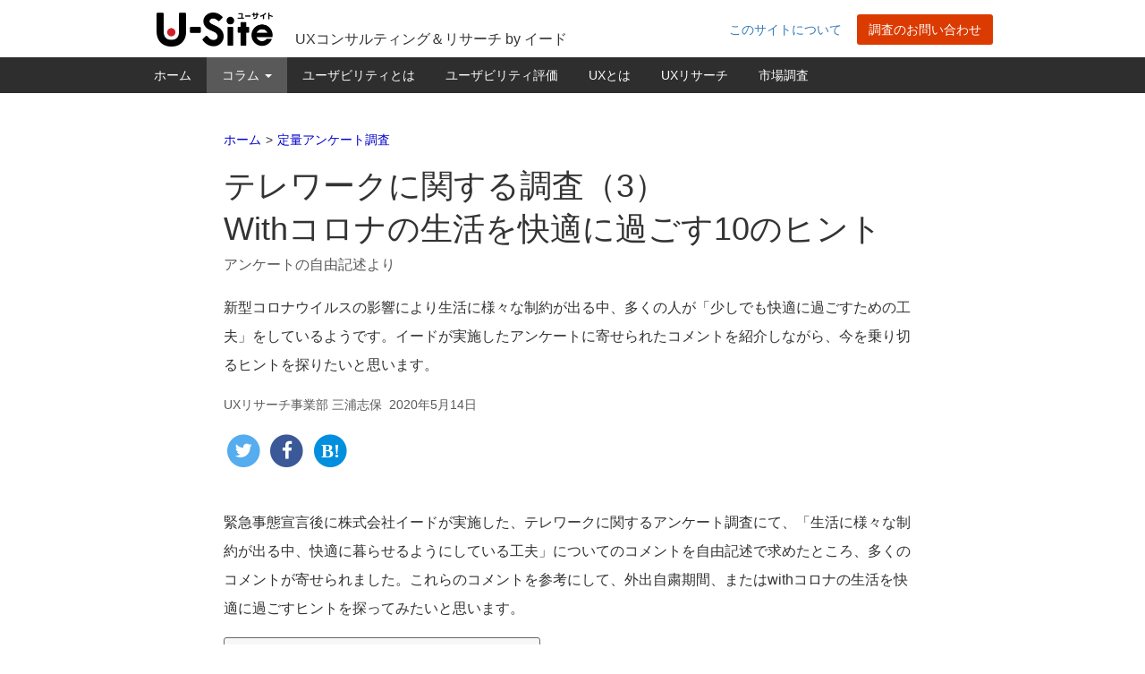

--- FILE ---
content_type: text/html; charset=UTF-8
request_url: https://u-site.jp/survey/telework-3
body_size: 81096
content:
<!DOCTYPE html>
<html lang="ja">
<head>
<meta name="viewport" content="width=1024" />
<meta http-equiv="Content-Type" content="text/html; charset=UTF-8" />
<title>テレワークに関する調査（3）　Withコロナの生活を快適に過ごす10のヒント &#8211; U-Site</title>
<!-- Google Tag Manager -->
<script>(function(w,d,s,l,i){w[l]=w[l]||[];w[l].push({'gtm.start':
new Date().getTime(),event:'gtm.js'});var f=d.getElementsByTagName(s)[0],
j=d.createElement(s),dl=l!='dataLayer'?'&l='+l:'';j.async=true;j.src=
'https://www.googletagmanager.com/gtm.js?id='+i+dl;f.parentNode.insertBefore(j,f);
})(window,document,'script','dataLayer','GTM-T759T9N');</script>
<!-- End Google Tag Manager -->
<link rel="apple-touch-icon" href="https://u-site.jp/wp-content/themes/usite/images/apple-touch-icon.png" />
<link rel="apple-touch-icon" href="https://u-site.jp/wp-content/themes/usite/images/apple-touch-icon-precomposed.png" />
<link rel="apple-touch-icon" sizes="120x120" href="https://u-site.jp/wp-content/themes/usite/images/apple-touch-icon-120x120.png" />
<link rel="apple-touch-icon" sizes="120x120" href="https://u-site.jp/wp-content/themes/usite/images/apple-touch-icon-120x120-precomposed.png" />
<meta name="twitter:card" content="summary_large_image" />
<meta name="twitter:site" content="@usabilityjp" />
<meta name="twitter:creator" content="@usabilityjp">
<meta name="twitter:domain" content="u-site.jp" />
<meta property="fb:admins" content="100004912140099" />
<meta property="og:site_name" content="U-Site" />
<meta property="og:type" content="article" />
<meta name="twitter:title" content="テレワークに関する調査（3）　Withコロナの生活を快適に過ごす10のヒント" />
<meta property="og:title" content="テレワークに関する調査（3）　Withコロナの生活を快適に過ごす10のヒント" />
<meta property="og:image" content="https://u-site.jp/wp-content/themes/usite/images/usite-facebook-icon.png" />
<meta name="twitter:image:src" content="https://u-site.jp/wp-content/themes/usite/images/usite-facebook-icon.png">
<meta property="og:url" content="https://u-site.jp/survey/telework-3" />
<meta name="twitter:description" content="新型コロナウイルスの影響により生活に様々な制約が出る中、多くの人が「少しでも快適に過ごすための工夫」をしているようです。イードが実施したアンケートに寄せられたコメントを紹介しながら、今を乗り切るヒントを探りたいと思います。" />
<meta property="og:description" content="新型コロナウイルスの影響により生活に様々な制約が出る中、多くの人が「少しでも快適に過ごすための工夫」をしているようです。イードが実施したアンケートに寄せられたコメントを紹介しながら、今を乗り切るヒントを探りたいと思います。" />

<meta name="format-detection" content="telephone=no" />

<meta name='robots' content='max-image-preview:large' />
	<style>img:is([sizes="auto" i], [sizes^="auto," i]) { contain-intrinsic-size: 3000px 1500px }</style>
	<link rel='dns-prefetch' href='//code.jquery.com' />
<link rel='dns-prefetch' href='//netdna.bootstrapcdn.com' />
<script type="text/javascript" id="wpp-js" src="https://u-site.jp/wp-content/plugins/wordpress-popular-posts/assets/js/wpp.min.js?ver=7.3.6" data-sampling="1" data-sampling-rate="100" data-api-url="https://u-site.jp/wp-json/wordpress-popular-posts" data-post-id="10271" data-token="3839fdc037" data-lang="0" data-debug="0"></script>
<link rel='stylesheet' id='wp-block-library-css' href='https://u-site.jp/wp-includes/css/dist/block-library/style.min.css?ver=1766471133' type='text/css' media='all' />
<style id='classic-theme-styles-inline-css' type='text/css'>
/*! This file is auto-generated */
.wp-block-button__link{color:#fff;background-color:#32373c;border-radius:9999px;box-shadow:none;text-decoration:none;padding:calc(.667em + 2px) calc(1.333em + 2px);font-size:1.125em}.wp-block-file__button{background:#32373c;color:#fff;text-decoration:none}
</style>
<style id='safe-svg-svg-icon-style-inline-css' type='text/css'>
.safe-svg-cover{text-align:center}.safe-svg-cover .safe-svg-inside{display:inline-block;max-width:100%}.safe-svg-cover svg{fill:currentColor;height:100%;max-height:100%;max-width:100%;width:100%}

</style>
<style id='global-styles-inline-css' type='text/css'>
:root{--wp--preset--aspect-ratio--square: 1;--wp--preset--aspect-ratio--4-3: 4/3;--wp--preset--aspect-ratio--3-4: 3/4;--wp--preset--aspect-ratio--3-2: 3/2;--wp--preset--aspect-ratio--2-3: 2/3;--wp--preset--aspect-ratio--16-9: 16/9;--wp--preset--aspect-ratio--9-16: 9/16;--wp--preset--color--black: #000000;--wp--preset--color--cyan-bluish-gray: #abb8c3;--wp--preset--color--white: #ffffff;--wp--preset--color--pale-pink: #f78da7;--wp--preset--color--vivid-red: #cf2e2e;--wp--preset--color--luminous-vivid-orange: #ff6900;--wp--preset--color--luminous-vivid-amber: #fcb900;--wp--preset--color--light-green-cyan: #7bdcb5;--wp--preset--color--vivid-green-cyan: #00d084;--wp--preset--color--pale-cyan-blue: #8ed1fc;--wp--preset--color--vivid-cyan-blue: #0693e3;--wp--preset--color--vivid-purple: #9b51e0;--wp--preset--gradient--vivid-cyan-blue-to-vivid-purple: linear-gradient(135deg,rgba(6,147,227,1) 0%,rgb(155,81,224) 100%);--wp--preset--gradient--light-green-cyan-to-vivid-green-cyan: linear-gradient(135deg,rgb(122,220,180) 0%,rgb(0,208,130) 100%);--wp--preset--gradient--luminous-vivid-amber-to-luminous-vivid-orange: linear-gradient(135deg,rgba(252,185,0,1) 0%,rgba(255,105,0,1) 100%);--wp--preset--gradient--luminous-vivid-orange-to-vivid-red: linear-gradient(135deg,rgba(255,105,0,1) 0%,rgb(207,46,46) 100%);--wp--preset--gradient--very-light-gray-to-cyan-bluish-gray: linear-gradient(135deg,rgb(238,238,238) 0%,rgb(169,184,195) 100%);--wp--preset--gradient--cool-to-warm-spectrum: linear-gradient(135deg,rgb(74,234,220) 0%,rgb(151,120,209) 20%,rgb(207,42,186) 40%,rgb(238,44,130) 60%,rgb(251,105,98) 80%,rgb(254,248,76) 100%);--wp--preset--gradient--blush-light-purple: linear-gradient(135deg,rgb(255,206,236) 0%,rgb(152,150,240) 100%);--wp--preset--gradient--blush-bordeaux: linear-gradient(135deg,rgb(254,205,165) 0%,rgb(254,45,45) 50%,rgb(107,0,62) 100%);--wp--preset--gradient--luminous-dusk: linear-gradient(135deg,rgb(255,203,112) 0%,rgb(199,81,192) 50%,rgb(65,88,208) 100%);--wp--preset--gradient--pale-ocean: linear-gradient(135deg,rgb(255,245,203) 0%,rgb(182,227,212) 50%,rgb(51,167,181) 100%);--wp--preset--gradient--electric-grass: linear-gradient(135deg,rgb(202,248,128) 0%,rgb(113,206,126) 100%);--wp--preset--gradient--midnight: linear-gradient(135deg,rgb(2,3,129) 0%,rgb(40,116,252) 100%);--wp--preset--font-size--small: 13px;--wp--preset--font-size--medium: 20px;--wp--preset--font-size--large: 36px;--wp--preset--font-size--x-large: 42px;--wp--preset--spacing--20: 0.44rem;--wp--preset--spacing--30: 0.67rem;--wp--preset--spacing--40: 1rem;--wp--preset--spacing--50: 1.5rem;--wp--preset--spacing--60: 2.25rem;--wp--preset--spacing--70: 3.38rem;--wp--preset--spacing--80: 5.06rem;--wp--preset--shadow--natural: 6px 6px 9px rgba(0, 0, 0, 0.2);--wp--preset--shadow--deep: 12px 12px 50px rgba(0, 0, 0, 0.4);--wp--preset--shadow--sharp: 6px 6px 0px rgba(0, 0, 0, 0.2);--wp--preset--shadow--outlined: 6px 6px 0px -3px rgba(255, 255, 255, 1), 6px 6px rgba(0, 0, 0, 1);--wp--preset--shadow--crisp: 6px 6px 0px rgba(0, 0, 0, 1);}:where(.is-layout-flex){gap: 0.5em;}:where(.is-layout-grid){gap: 0.5em;}body .is-layout-flex{display: flex;}.is-layout-flex{flex-wrap: wrap;align-items: center;}.is-layout-flex > :is(*, div){margin: 0;}body .is-layout-grid{display: grid;}.is-layout-grid > :is(*, div){margin: 0;}:where(.wp-block-columns.is-layout-flex){gap: 2em;}:where(.wp-block-columns.is-layout-grid){gap: 2em;}:where(.wp-block-post-template.is-layout-flex){gap: 1.25em;}:where(.wp-block-post-template.is-layout-grid){gap: 1.25em;}.has-black-color{color: var(--wp--preset--color--black) !important;}.has-cyan-bluish-gray-color{color: var(--wp--preset--color--cyan-bluish-gray) !important;}.has-white-color{color: var(--wp--preset--color--white) !important;}.has-pale-pink-color{color: var(--wp--preset--color--pale-pink) !important;}.has-vivid-red-color{color: var(--wp--preset--color--vivid-red) !important;}.has-luminous-vivid-orange-color{color: var(--wp--preset--color--luminous-vivid-orange) !important;}.has-luminous-vivid-amber-color{color: var(--wp--preset--color--luminous-vivid-amber) !important;}.has-light-green-cyan-color{color: var(--wp--preset--color--light-green-cyan) !important;}.has-vivid-green-cyan-color{color: var(--wp--preset--color--vivid-green-cyan) !important;}.has-pale-cyan-blue-color{color: var(--wp--preset--color--pale-cyan-blue) !important;}.has-vivid-cyan-blue-color{color: var(--wp--preset--color--vivid-cyan-blue) !important;}.has-vivid-purple-color{color: var(--wp--preset--color--vivid-purple) !important;}.has-black-background-color{background-color: var(--wp--preset--color--black) !important;}.has-cyan-bluish-gray-background-color{background-color: var(--wp--preset--color--cyan-bluish-gray) !important;}.has-white-background-color{background-color: var(--wp--preset--color--white) !important;}.has-pale-pink-background-color{background-color: var(--wp--preset--color--pale-pink) !important;}.has-vivid-red-background-color{background-color: var(--wp--preset--color--vivid-red) !important;}.has-luminous-vivid-orange-background-color{background-color: var(--wp--preset--color--luminous-vivid-orange) !important;}.has-luminous-vivid-amber-background-color{background-color: var(--wp--preset--color--luminous-vivid-amber) !important;}.has-light-green-cyan-background-color{background-color: var(--wp--preset--color--light-green-cyan) !important;}.has-vivid-green-cyan-background-color{background-color: var(--wp--preset--color--vivid-green-cyan) !important;}.has-pale-cyan-blue-background-color{background-color: var(--wp--preset--color--pale-cyan-blue) !important;}.has-vivid-cyan-blue-background-color{background-color: var(--wp--preset--color--vivid-cyan-blue) !important;}.has-vivid-purple-background-color{background-color: var(--wp--preset--color--vivid-purple) !important;}.has-black-border-color{border-color: var(--wp--preset--color--black) !important;}.has-cyan-bluish-gray-border-color{border-color: var(--wp--preset--color--cyan-bluish-gray) !important;}.has-white-border-color{border-color: var(--wp--preset--color--white) !important;}.has-pale-pink-border-color{border-color: var(--wp--preset--color--pale-pink) !important;}.has-vivid-red-border-color{border-color: var(--wp--preset--color--vivid-red) !important;}.has-luminous-vivid-orange-border-color{border-color: var(--wp--preset--color--luminous-vivid-orange) !important;}.has-luminous-vivid-amber-border-color{border-color: var(--wp--preset--color--luminous-vivid-amber) !important;}.has-light-green-cyan-border-color{border-color: var(--wp--preset--color--light-green-cyan) !important;}.has-vivid-green-cyan-border-color{border-color: var(--wp--preset--color--vivid-green-cyan) !important;}.has-pale-cyan-blue-border-color{border-color: var(--wp--preset--color--pale-cyan-blue) !important;}.has-vivid-cyan-blue-border-color{border-color: var(--wp--preset--color--vivid-cyan-blue) !important;}.has-vivid-purple-border-color{border-color: var(--wp--preset--color--vivid-purple) !important;}.has-vivid-cyan-blue-to-vivid-purple-gradient-background{background: var(--wp--preset--gradient--vivid-cyan-blue-to-vivid-purple) !important;}.has-light-green-cyan-to-vivid-green-cyan-gradient-background{background: var(--wp--preset--gradient--light-green-cyan-to-vivid-green-cyan) !important;}.has-luminous-vivid-amber-to-luminous-vivid-orange-gradient-background{background: var(--wp--preset--gradient--luminous-vivid-amber-to-luminous-vivid-orange) !important;}.has-luminous-vivid-orange-to-vivid-red-gradient-background{background: var(--wp--preset--gradient--luminous-vivid-orange-to-vivid-red) !important;}.has-very-light-gray-to-cyan-bluish-gray-gradient-background{background: var(--wp--preset--gradient--very-light-gray-to-cyan-bluish-gray) !important;}.has-cool-to-warm-spectrum-gradient-background{background: var(--wp--preset--gradient--cool-to-warm-spectrum) !important;}.has-blush-light-purple-gradient-background{background: var(--wp--preset--gradient--blush-light-purple) !important;}.has-blush-bordeaux-gradient-background{background: var(--wp--preset--gradient--blush-bordeaux) !important;}.has-luminous-dusk-gradient-background{background: var(--wp--preset--gradient--luminous-dusk) !important;}.has-pale-ocean-gradient-background{background: var(--wp--preset--gradient--pale-ocean) !important;}.has-electric-grass-gradient-background{background: var(--wp--preset--gradient--electric-grass) !important;}.has-midnight-gradient-background{background: var(--wp--preset--gradient--midnight) !important;}.has-small-font-size{font-size: var(--wp--preset--font-size--small) !important;}.has-medium-font-size{font-size: var(--wp--preset--font-size--medium) !important;}.has-large-font-size{font-size: var(--wp--preset--font-size--large) !important;}.has-x-large-font-size{font-size: var(--wp--preset--font-size--x-large) !important;}
:where(.wp-block-post-template.is-layout-flex){gap: 1.25em;}:where(.wp-block-post-template.is-layout-grid){gap: 1.25em;}
:where(.wp-block-columns.is-layout-flex){gap: 2em;}:where(.wp-block-columns.is-layout-grid){gap: 2em;}
:root :where(.wp-block-pullquote){font-size: 1.5em;line-height: 1.6;}
</style>
<link rel='stylesheet' id='wordpress-popular-posts-css-css' href='https://u-site.jp/wp-content/plugins/wordpress-popular-posts/assets/css/wpp.css?ver=7.3.6' type='text/css' media='all' />
<link rel='stylesheet' id='bootstrap-style-css' href='https://u-site.jp/wp-content/themes/usite/css/bootstrap.min.css' type='text/css' media='all' />
<link rel='stylesheet' id='fontawesome-style-css' href='//netdna.bootstrapcdn.com/font-awesome/4.3.0/css/font-awesome.min.css' type='text/css' media='all' />
<link rel='stylesheet' id='usite-screen-style-css' href='https://u-site.jp/wp-content/themes/usite/style.css?ver=1766471133' type='text/css' media='screen' />
<link rel='stylesheet' id='navbar-style-css' href='https://u-site.jp/wp-content/themes/usite/css/navbar.css' type='text/css' media='all' />
<link rel='stylesheet' id='article-role-main-css' href='https://u-site.jp/wp-content/themes/usite/css/article-role-main.css?ver=1707815951' type='text/css' media='all' />
<link rel="canonical" href="https://u-site.jp/survey/telework-3" />
<link rel="alternate" title="oEmbed (JSON)" type="application/json+oembed" href="https://u-site.jp/wp-json/oembed/1.0/embed?url=https%3A%2F%2Fu-site.jp%2Fsurvey%2Ftelework-3" />
<link rel="alternate" title="oEmbed (XML)" type="text/xml+oembed" href="https://u-site.jp/wp-json/oembed/1.0/embed?url=https%3A%2F%2Fu-site.jp%2Fsurvey%2Ftelework-3&#038;format=xml" />
            <style id="wpp-loading-animation-styles">@-webkit-keyframes bgslide{from{background-position-x:0}to{background-position-x:-200%}}@keyframes bgslide{from{background-position-x:0}to{background-position-x:-200%}}.wpp-widget-block-placeholder,.wpp-shortcode-placeholder{margin:0 auto;width:60px;height:3px;background:#dd3737;background:linear-gradient(90deg,#dd3737 0%,#571313 10%,#dd3737 100%);background-size:200% auto;border-radius:3px;-webkit-animation:bgslide 1s infinite linear;animation:bgslide 1s infinite linear}</style>
            <link rel="icon" href="https://u-site.jp/wp-content/uploads/2022/12/cropped-site-icon-32x32.png" sizes="32x32" />
<link rel="icon" href="https://u-site.jp/wp-content/uploads/2022/12/cropped-site-icon-192x192.png" sizes="192x192" />
<link rel="apple-touch-icon" href="https://u-site.jp/wp-content/uploads/2022/12/cropped-site-icon-180x180.png" />
<meta name="msapplication-TileImage" content="https://u-site.jp/wp-content/uploads/2022/12/cropped-site-icon-270x270.png" />


<link rel="alternate" type="application/rss+xml" title="RSS 2.0" href="https://u-site.jp/feed" />
<link rel="alternate" type="application/rss+xml" title="RDF/RSS 1.0" href="https://u-site.jp/feed/rdf" />
<link rel="alternate" type="application/atom+xml" title="Atom 0.3" href="https://u-site.jp/feed/atom" />

<link rel="icon" type="image/png" href="https://u-site.jp/wp-content/themes/usite/images/favicon.ico" />












<meta name="wpid" id="wpid" content="10271" />
<!-- 18.191.211.16 2026-01-21T02:05:02+00:00 -->
</head>
<body>
<!-- Google Tag Manager (noscript) -->
<noscript><iframe src="https://www.googletagmanager.com/ns.html?id=GTM-T759T9N"
height="0" width="0" style="display:none;visibility:hidden"></iframe></noscript>
<!-- End Google Tag Manager (noscript) -->
<header class="hidden-sm hidden-xs">
<div class="container">
	<div class="row">
		<div class="col-md-2">
			<a href="https://u-site.jp">			<img src="https://u-site.jp/wp-content/themes/usite/images/site-id.png" class="site-id" alt="U-Siteのトップページへ。" />
			</a>		</div><!-- /.col-md-2 -->
		<div class="col-md-5">
			<p class="tagline">			UXコンサルティング＆リサーチ by イード			</p>		</div><!-- /.col-md-5 -->
		<div class="site-meta col-md-5">
			<a href="/about/" class="btn">このサイトについて</a>			<a href="https://www.iid.co.jp/contact/usite_contact.html" class="inquiry btn btn-primary" title="株式会社イードへの調査のお問い合わせ" onclick="ga('send', 'event', 'headerButton', 'click', 'https://www.iid.co.jp/contact/usite_contact.html');">調査のお問い合わせ</a>
		</div><!-- /.site-meta -->
	</div><!-- /.row -->
</div><!-- /.container -->
</header><!-- End head -->

<nav class="navbar navbar-inverse navbar-static-top">
	<div class="container">
		<div class="navbar-header">
			<button type="button" class="navbar-toggle collapsed" data-toggle="collapse" data-target="#header-navbar-collapse">
				<span class="sr-only">Toggle navigation</span>
				<span class="icon-bar"></span>
				<span class="icon-bar"></span>
				<span class="icon-bar"></span>
			</button>
			<a class="navbar-brand visible-sm visible-xs" href="https://u-site.jp"><img src="https://u-site.jp/wp-content/themes/usite/images/site-id.png" alt="U-Siteホーム" /></a>
		</div>
<div id="header-navbar-collapse" class="collapse navbar-collapse navbar-ex1-collapse"><ul id="menu-global-nav" class="nav navbar-nav"><li itemscope="itemscope" itemtype="https://www.schema.org/SiteNavigationElement" id="menu-item-6438" class="menu-item menu-item-type-custom menu-item-object-custom menu-item-6438"><a title="ホーム" href="/">ホーム</a></li>
<li itemscope="itemscope" itemtype="https://www.schema.org/SiteNavigationElement" id="menu-item-9638" class="menu-item menu-item-type-custom menu-item-object-custom menu-item-has-children menu-item-9638 dropdown"><a title="コラム" href="#" data-toggle="dropdown" class="dropdown-toggle" aria-haspopup="true">コラム <span class="caret"></span></a>
<ul role="menu" class=" dropdown-menu" >
	<li itemscope="itemscope" itemtype="https://www.schema.org/SiteNavigationElement" id="menu-item-6647" class="menu-item menu-item-type-taxonomy menu-item-object-category menu-item-6647"><a title="Alertbox" href="https://u-site.jp/alertbox">Alertbox</a></li>
	<li itemscope="itemscope" itemtype="https://www.schema.org/SiteNavigationElement" id="menu-item-6648" class="menu-item menu-item-type-taxonomy menu-item-object-category menu-item-6648"><a title="ユーザ工学講義" href="https://u-site.jp/lecture">ユーザ工学講義</a></li>
	<li itemscope="itemscope" itemtype="https://www.schema.org/SiteNavigationElement" id="menu-item-6646" class="menu-item menu-item-type-taxonomy menu-item-object-category menu-item-6646"><a title="実践HCD" href="https://u-site.jp/hcd-practices">実践HCD</a></li>
	<li itemscope="itemscope" itemtype="https://www.schema.org/SiteNavigationElement" id="menu-item-7421" class="menu-item menu-item-type-taxonomy menu-item-object-category current-post-ancestor current-menu-parent current-post-parent menu-item-7421"><a title="定量アンケート調査" href="https://u-site.jp/survey">定量アンケート調査</a></li>
	<li itemscope="itemscope" itemtype="https://www.schema.org/SiteNavigationElement" id="menu-item-7693" class="menu-item menu-item-type-taxonomy menu-item-object-category menu-item-7693"><a title="海外とのかけ橋" href="https://u-site.jp/global">海外とのかけ橋</a></li>
</ul>
</li>
<li itemscope="itemscope" itemtype="https://www.schema.org/SiteNavigationElement" id="menu-item-8266" class="menu-item menu-item-type-post_type menu-item-object-page menu-item-8266"><a title="ユーザビリティとは" href="https://u-site.jp/usability">ユーザビリティとは</a></li>
<li itemscope="itemscope" itemtype="https://www.schema.org/SiteNavigationElement" id="menu-item-9930" class="menu-item menu-item-type-post_type menu-item-object-page menu-item-9930"><a title="ユーザビリティ評価" href="https://u-site.jp/usability/evaluation">ユーザビリティ評価</a></li>
<li itemscope="itemscope" itemtype="https://www.schema.org/SiteNavigationElement" id="menu-item-11758" class="menu-item menu-item-type-post_type menu-item-object-page menu-item-11758"><a title="UXとは" href="https://u-site.jp/ux">UXとは</a></li>
<li itemscope="itemscope" itemtype="https://www.schema.org/SiteNavigationElement" id="menu-item-12139" class="menu-item menu-item-type-post_type menu-item-object-page menu-item-12139"><a title="UXリサーチ" href="https://u-site.jp/ux/research">UXリサーチ</a></li>
<li itemscope="itemscope" itemtype="https://www.schema.org/SiteNavigationElement" id="menu-item-8267" class="menu-item menu-item-type-post_type menu-item-object-page menu-item-8267"><a title="市場調査" href="https://u-site.jp/research">市場調査</a></li>
</ul></div>	</div>
</nav>


<article role="main">
	<div class="container">
		<div class="row">
			<div class="col-md-10 col-md-offset-1">
				<header>
					<div class="breadcrumbs"><ol class="breadcrumb" itemscope itemtype="http://schema.org/BreadcrumbList"><li itemprop="itemListElement" itemscope itemtype="http://schema.org/ListItem"><a href="/" itemprop="item"><span itemprop="name">ホーム</span></a><meta itemprop="position" content="1" /></li><li itemprop="itemListElement" itemscope itemtype="http://schema.org/ListItem"><a href="https://u-site.jp/survey" itemprop="item"><span itemprop="name">定量アンケート調査</span></a><meta itemprop="position" content="2" /></li></ol></div>										
					
										<h1 class="above-subtitle">テレワークに関する調査（3）<br />Withコロナの生活を快適に過ごす10のヒント</h1>
										<p class="subtitle subtitle-after">アンケートの自由記述より</p>										<div class="article-description">
									<p class="excerpt">新型コロナウイルスの影響により生活に様々な制約が出る中、多くの人が「少しでも快適に過ごすための工夫」をしているようです。イードが実施したアンケートに寄せられたコメントを紹介しながら、今を乗り切るヒントを探りたいと思います。</p>												<ul class="meta list-inline">
														<li><span class="author-name">UXリサーチ事業部 三浦志保</span></li>
							<li></li>
							<li>2020年5月14日</li>
						</ul>
												<div class="social-share hidden-print">
	<span class="twitter">
		<a href="http://twitter.com/intent/tweet?via=UsabilityJp&amp;url=https%3A%2F%2Fu-site.jp%2Fsurvey%2Ftelework-3&amp;text=%E3%83%86%E3%83%AC%E3%83%AF%E3%83%BC%E3%82%AF%E3%81%AB%E9%96%A2%E3%81%99%E3%82%8B%E8%AA%BF%E6%9F%BB%EF%BC%883%EF%BC%89%E3%80%80With%E3%82%B3%E3%83%AD%E3%83%8A%E3%81%AE%E7%94%9F%E6%B4%BB%E3%82%92%E5%BF%AB%E9%81%A9%E3%81%AB%E9%81%8E%E3%81%94%E3%81%9910%E3%81%AE%E3%83%92%E3%83%B3%E3%83%88" class="twitter-label">
			<span class="fa-stack fa-lg"><span class="fa fa-circle fa-stack-2x" aria-hidden="true"></span><span class="fa fa-twitter fa-fw fa-inverse fa-stack-1x" aria-label="Twitterでツイート"></span></span>
		</a>
	</span><!-- /.twitter -->
	<span class="facebook">
		<a href="http://www.facebook.com/sharer.php?u=https%3A%2F%2Fu-site.jp%2Fsurvey%2Ftelework-3" class="facebook-label">
			<span class="fa-stack fa-lg"><span class="fa fa-circle fa-stack-2x" aria-hidden="true"></span><span class="fa fa-facebook fa-fw fa-inverse fa-stack-1x" aria-label="Facebookでシェア"></span></span>
		</a>
	</span><!-- /.facebook -->
	<span class="hatebu">
		<a href="http://b.hatena.ne.jp/add?mode=confirm&amp;url=https://u-site.jp/survey/telework-3" class="hatebu-label">
			<span class="fa-stack fa-lg"><span class="fa fa-circle fa-stack-2x" aria-hidden="true"></span><span class="fa fa-hatebu fa-fw fa-inverse fa-stack-1x" aria-label="はてなブックマークに追加"></span></span>
		</a>
	</span><!-- /.hatebu -->
</div><!-- /.social-share -->
					</div><!-- /.article-description -->
									</header>
			</div><!-- /.col-md -->
		</div><!-- /.row -->
	</div><!-- /.container -->
			<div class="container">
			<div class="row">
				<div class="col-md-10 col-md-offset-1">
					<p>緊急事態宣言後に株式会社イードが実施した、テレワークに関するアンケート調査にて、「生活に様々な制約が出る中、快適に暮らせるようにしている工夫」についてのコメントを自由記述で求めたところ、多くのコメントが寄せられました。これらのコメントを参考にして、外出自粛期間、またはwithコロナの生活を快適に過ごすヒントを探ってみたいと思います。</p>
<nav id="toc">
<h2 class="h4">目次</h2>
<ol>
<li><a href="#section-1" class="nav-link">調査概要</a></li>
<li><a href="#section-2" class="nav-link">自宅での飲食を楽しむ</a></li>
<li><a href="#section-3" class="nav-link">自宅でエンターテインメントを楽しむ</a></li>
<li><a href="#section-4" class="nav-link">ストレスを溜めない</a></li>
<li><a href="#section-5" class="nav-link">掃除や断捨離をする</a></li>
<li><a href="#section-6" class="nav-link">“おうち時間”を充実させる</a></li>
<li><a href="#section-7" class="nav-link">身体を動かす</a></li>
<li><a href="#section-8" class="nav-link">健康に気をつける</a></li>
<li><a href="#section-9" class="nav-link">生活リズムを崩さない</a></li>
<li><a href="#section-10" class="nav-link">暗いニュースに振り回されない</a></li>
<li><a href="#section-11" class="nav-link">家族や友人とコミュニケーションをとる</a></li>
<li><a href="#section-12" class="nav-link">まとめ</a></li>
</ol>
</nav>
<h2 id="section-1">調査概要</h2>
<dl class="dl-horizontal">
<dt>調査手法</dt>
<dd>アンケートパネルに対するWebアンケート</dd>
<dt>実施期間</dt>
<dd>2020年4月10日～14日</dd>
<dt>調査対象者</dt>
<dd>20-59歳男女、テレワークをしている人</dd>
<dt>有効回答数</dt>
<dd>1,267s</dd>
<dt>質問文</dt>
<dd>「新型コロナウイルスの影響により、生活に様々な制約が出ていますが、快適に暮らせるように何か工夫していることはありますか。もしあれば教えてください。」</dd>
</dl>
<h2 id="section-2">自宅での飲食を楽しむ</h2>
<p>外食も思うままにできない状況の中、自宅での飲食に楽しみを見出している人が多くいました。食べることそのものを楽しむのはもちろん、少し凝った料理をしてみたり、とっておきの食器を使うなどの演出をしたり、食事にイベント感覚を取り入れて楽しむ人もいました。また食事だけでなく、コーヒーや紅茶、その他好きな飲み物を楽しむなど、カフェタイムを充実させているという人もいました。</p>
<h3>食べることを楽しむ</h3>
<ul>
<li>ご飯の楽しみを増やす（30代女性）</li>
<li>ご飯はガマンしない（20代男性）</li>
<li>テイクアウトの美味しいお弁当を探す（30代女性）</li>
<li>ドライブスルージャンクフードグルメを楽しんでいる（40代女性）</li>
<li>家で食べる食べ物だけは贅沢している（20代女性）</li>
<li>外に出られない分、家での食事を楽しむようにしている（20代女性）</li>
<li>美味しいものを食べて気分転換する（40代男性）</li>
</ul>
<h3>料理をする</h3>
<ul>
<li>お家でのご飯を少し手間かけたものを作る（30代女性）</li>
<li>普段できない規模の料理に挑戦したりしている（40代女性）</li>
<li>外食できないので、家で凝ったお料理を作っている（40代女性）</li>
<li>時々凝った料理をしたり、デザートを豪華めにしたり（40代女性）</li>
</ul>
<h3>演出をして楽しむ</h3>
<ul>
<li>外食できない分、とっておきの食器を使うなどして、気分を上げている（30代女性）</li>
<li>食事に少し楽しいイベントを盛り込む（30代女性）</li>
<li>おやつをお皿に出して、お家cafe風にしている（30代女性）</li>
</ul>
<h3>カフェタイムを充実させる</h3>
<ul>
<li>コーヒー・紅茶など、仕事中に摂取する嗜好品は好みの味のものを揃える（20代女性）</li>
<li>コーヒーの種類を増やした（50代女性）</li>
<li>コーヒータイムを作って家族で楽しむ（50代女性）</li>
<li>お菓子や飲み物など、リフレッシュできるものを常備している（30代女性）</li>
<li>好きな飲み物を飲んでリラックスしている（30代女性）</li>
</ul>
<h2 id="section-3">自宅でエンターテインメントを楽しむ</h2>
<p>通勤や外出をする機会が減り、自宅で過ごす時間が増えた人も多いのではないでしょうか。この時間を自宅で楽しめるエンターテイメントに割いているという人もいます。NetflixやAmazonプライム、Huluなどの動画配信サービスを満喫したり、お気に入りのドラマやスポーツ、お笑い動画を見返したり、また「読書三昧」というコメントもありました。また、話題の「あつまれ どうぶつの森」などゲーム機で遊ぶゲームや、ネットで遊べるゲーム、家族で楽しめるアナログゲームを楽しんでいるという人もいました。</p>
<h3>動画配信サービスを満喫</h3>
<ul>
<li>Netflixで映画やドラマを見てストレス解消をしている（30代男性）</li>
<li>アマゾンプライムが活躍（40代男性）</li>
<li>これを機に、Huluなどの見放題の映画鑑賞をしている（40代女性）</li>
</ul>
<h3>お気に入りの動画を見る</h3>
<ul>
<li>過去のドラマを見る（20代女性）</li>
<li>過去のプロ野球名勝負を一杯見て、上手く気分転換している（40代男性）</li>
<li>ストレスをためないため、お笑い動画見て発散（40代男性）</li>
</ul>
<h3>読書をする</h3>
<ul>
<li>読書をしている（30代男性）</li>
<li>読書三昧（50代男性）</li>
<li>本を多く読むようになった（30代男性）</li>
<li>読書の目標を決め、実行している（20代女性）</li>
<li>読書・学習・料理にじっくり取り組む（40代女性）</li>
</ul>
<h3>ゲームをする</h3>
<ul>
<li>Switchを買った（20代女性）</li>
<li>家族でアナログゲームを楽しんでいる（50代男性）</li>
<li>あつまれ どうぶつの森で遊んだり、余った時間を楽しくしている（30代女性）</li>
<li>ネットで遊べるゲームなどを充実させた（20代男性）</li>
</ul>
<h2 id="section-4">ストレスを溜めない</h2>
<p>普段通りに過ごせないことでストレスを溜めこんだり、先が見えない不安から気分が落ち込んだりする人も多いのではないでしょうか。そういったストレスや不安に対して意識的に対処し、精神的な健康を維持している人も多くいました。具体的には、「ポジティブでいるよう心がける」「つまらないことを気にしない」「意識的にストレス発散をする」「甘いものを食べる」「ゲームをする」「笑う」など。また、「家にこもっていると気が滅入るので、たまには外に出て気分転換をしている」という人もいました。</p>
<h3>意識的にストレスを発散する</h3>
<ul>
<li>なるべくストレスを発散できるよう、テレビやゲームをしている（20代男性）</li>
<li>つまらないことでのストレスをためないように心がけている（40代男性）</li>
<li>ストレスのないように好きなものを見る（30代男性）</li>
<li>意識的にストレスを発散するようにしている（50代男性）</li>
<li>ストレスが溜まらないように甘いものを多く用意するようにしている（30代女性）</li>
<li>ストレスを溜めないようにする、仕事前に朝散歩をしている（30代女性）</li>
</ul>
<h3>ポジティブでいるよう心がける</h3>
<ul>
<li>あまりネガティブにならないようにしている（20代女性）</li>
<li>家でできること、やりたいことを考えて、ストレスを溜めないようにしている（30代男性）</li>
<li>前向きになんでも捉えて、気持ちが暗くならないようにする（30代女性）</li>
<li>現状をネガティブに捉えずに今の状況を楽しむように心がけている（30代女性）</li>
<li>冗談を言っている（50代男性）</li>
<li>自分の機嫌は自分でとり、我慢しない（20代女性）</li>
<li>明るい話題をみつけている（30代女性）</li>
</ul>
<h3>たまには外に出て気分転換をする</h3>
<ul>
<li>極力外に出ないが、天気のいい日は人のいない方向に散歩して気分転換する（20代男性）</li>
<li>家の中に篭るだけだと気が滅入るので、他人とは触れずに過ごせる広い公園に頻繁に行き、自然の中で過ごす時間を増やすようにしている（30代男性）</li>
</ul>
<h2 id="section-5">掃除や断捨離をする</h2>
<p>この機会に掃除や断捨離をするという人も多くいました。その背景として「いつもは忙しくてできないけれど、時間があるこの機会にこそやりたい」というモチベーションと、「家にいえる時間が増えたので、少しでも快適に過ごせるようにしたい」というモチベーション、2つがあるようです。掃除をすることが気分転換になったり、キレイな状態の家にいることで気分が良くなったりするなど、精神的なメリットもありそうです。</p>
<h3>掃除をする</h3>
<ul>
<li>家にいる時間が増えるので、家を常に清潔にするようにしている（20代女性）</li>
<li>家の掃除をして、家に長時間居ても快適で、少しでもストレスを抱えないようにしている（20代女性）</li>
<li>いつもならやらないところの掃除やかたづけをしている（50代女性）</li>
<li>家の整理整頓をして、雰囲気を変えた（40代女性）</li>
<li>部屋を掃除してディフューザーを置いたりして快適にしている（50代女性）</li>
<li>部屋の掃除をこまめにするようにして、目から気分的にリフレッシュできるようにしています（40代女性）</li>
<li>普段片付けられていない部屋を少しずつ片付け始めた（30代女性）</li>
</ul>
<h3>断捨離</h3>
<ul>
<li>せっかく時間に余裕ができたので、断捨離して自宅を住みやすく改造しています（50代女性）</li>
<li>家の中の不要なものを捨て、できるだけ広いスペースで生活できるように断捨離しはじめた（50代女性）</li>
<li>室内にいるときに快適の過ごせるよう、断捨離を兼ねた片付けをするようにしました。家族もストレスが溜まっているので、 ストレス解消にもなるし、室内はスッキリするしで、良いことずくめ（50代女性）</li>
<li>不要な物を捨て、部屋を綺麗な状態に保っている（20代女性）</li>
</ul>
<h2 id="section-6">“おうち時間”を充実させる</h2>
<p>家にいる時間が長い分、“おうち時間”をより快適に、より楽しく過ごせるよう工夫している人も多くいました。例えば花を飾る、アロマを焚くなどして気分を上げたり、お風呂でリラックスしたり。またガーデニングをしたり、ベランダやテラスで過ごしたりして気分転換をしているという人もいました。なお、「ウッドデッキの上にテントを設置した」「ベランダで運動している」という人もおり、工夫次第で庭やベランダは大きな利用価値がありそうです。</p>
<h3>花を飾る/アロマを焚く</h3>
<ul>
<li>家に花を飾るようになった（40代男性）</li>
<li>自宅に花を飾る（30代女性）</li>
<li>アロマをたいて好きな香りでリフレッシュしている（30代男性）</li>
</ul>
<h3>お風呂でリラックスする</h3>
<ul>
<li>お風呂の入浴剤を増やすなどリラックスできるよう工夫（20代女性）</li>
<li>入浴時間を増やしてリラックスする（40代女性）</li>
</ul>
<h3>ガーデニングをする</h3>
<ul>
<li>家でできるガーデニング、DIYでストレス発散をしている（30代男性）</li>
<li>気分転換にガーデニングを始めた（50代女性）</li>
<li>自宅の庭で家庭菜園をして、少しでも気分転換と買い物の量を減らすように工夫している（50代男性）</li>
<li>庭いじりなど外に出なくても家の敷地内でできることをしている（20代女性）</li>
</ul>
<h3>ベランダやテラスで過ごす</h3>
<ul>
<li>外出が思うようにできないストレスを少しでも減らすために、定期的にテラスに出て、外の空気を吸っている（30代女性）</li>
<li>ウッドデッキで遊べるように簡易テントを買って、そこで子供と遊んで気分転換（30代女性）</li>
<li>ベランダで運動（40代女性）</li>
</ul>
<h2 id="section-7">身体を動かす</h2>
<p>前々回の記事では、<a href="https://u-site.jp/survey/telework-1">テレワークをする人の7割が運動不足を懸念している</a>という結果を紹介しました。何かとストレスの多い「通勤」ですが、毎日の通勤が適度な運動になっていたことを改めて感じた人も多いのではないでしょうか。それ以外でも、外出を控えたり、ジムに行けなかったりと、身体を動かす機会が減っている人は多そうです。そんな中、意識して身体を動かしている人は多くいました。具体的には、（人の少ない時間や場所を選んでの）ジョギングや散歩、サイクリングなどです。その効果として、「運動不足の解消」だけでなく、「ストレス解消」や「気分転換」になっているという意見があり、適度に身体を動かすこと、また、たまに外に出ることが心身の健康につながっていることが分かります。一方で「ヨガ/筋トレ/ダンス/健康器具/ラジオ体操」など、家でできることを工夫して行っている人も多くいました。</p>
<h3>ジョギング、散歩、サイクリングなど</h3>
<ul>
<li>ウォーキングをして気分転換する（30代女性）</li>
<li>サイクリングなど、人混みを避けつつ気分転換をするように心がけている（50代女性）</li>
<li>ジョギングなどして、運動不足を解消している（20代男性）</li>
<li>たまにランニングをして、気分転換と運動不足解消（30代女性）</li>
<li>人が少ない早朝に散歩をして運動不足を解消している（50代男性）</li>
</ul>
<h3>家でできるエクササイズをする</h3>
<ul>
<li>1日1回ダンスタイムを導入（20代女性）</li>
<li>ストレッチをするようにしている（40代男性）</li>
<li>ヨガを練習している（40代女性）</li>
<li>家で体を動かす習慣をつけるため、ヨガマットなどを購入した（20代男性）</li>
<li>ラジオ体操をする（30代女性）</li>
<li>運動が出来るゲームをして気分転換・運動不足を解消している（50代女性）</li>
<li>運動器具を身近に置いていつでも気軽に室内で運動できるようにしている（40代男性）</li>
<li>家で歩数計をつけ１日目標8,500歩を心がけている（40代女性）</li>
<li>家の中で出来る筋トレをやっている（20代男性）</li>
<li>室内用トレーニングキットを購入した（50代男性）</li>
</ul>
<h2 id="section-8">健康に気をつける</h2>
<p>体調を崩さないために、ウイルスに負けないために、健康に気をつけている人も多くいました。具体的には栄養をしっかりとったり、睡眠をしっかりとったり、日光浴をしたり。いずれも、免疫力を上げることに効果があると考えられています。「こまめに換気している」という人もいました。また、「飲食が楽しみ」という人が多い中、食べ過ぎ・飲みすぎに気を付けているという人もいました。自由に外に出られないという制約はありますが、見方を変えれば、今は自炊をする時間もあり、睡眠を十分に取る時間もあるので、日頃の疲れをとり、しっかり体調を整えられるチャンスであるとも言えるかもしれません。</p>
<h3>意識的に栄養をとる</h3>
<ul>
<li>なるべく栄養に気を遣い、健康に気を付けている（50代女性）</li>
<li>食事で十分に栄養を取って病気に負けないように気を付ける（50代女性）</li>
<li>バラエティのある自炊の食事（30代男性）</li>
<li>栄養のあるものを食べるように心がけている（20代女性）</li>
<li>栄養価のある物を食べている（40代男性）</li>
</ul>
<h3>睡眠をしっかりとる</h3>
<ul>
<li>睡眠をしっかり取る（20代女性）</li>
<li>なるべく布団を干して、気持ちよく睡眠をとる（30代女性）</li>
<li>ストレスを溜めないよう、睡眠時間を多くしている（20代男性）</li>
<li>出かけられず暇で良い機会なので睡眠不足を解消するため良く寝ている（30代男性）</li>
</ul>
<h3>日光浴をする</h3>
<ul>
<li>意識して陽に当たる（40代男性）</li>
<li>午前中はベランダで日光を浴びる（50代男性）</li>
</ul>
<h3>こまめに換気をする</h3>
<ul>
<li>換気をよくする（40代女性）</li>
<li>窓を開けて空気の入れ替えを心がけている（40代男性）</li>
<li>換気を行う時間と回数を増やした（40代男性）</li>
<li>頻繁に空気の入れ替えをしている（50代女性）</li>
</ul>
<h3>食べ過ぎない・飲みすぎない</h3>
<ul>
<li>おやつを食べないようにする（20代男性）</li>
<li>飲酒をやめる（30代男性）</li>
</ul>
<h2 id="section-9">生活リズムを崩さない</h2>
<p>通勤や通学がなくなると、朝早く起きたり、時間通りに行動する必然性が下がります。しかし、生活リズムが崩れることは、心身にとって良いことではありません。不規則になりがちな状況の中で、生活リズムを整えるために、「早寝・早起きを心がける」「外に出なくても着替える」「規則正しく過ごすことを心がける」などを積極的に行っている人もいました。また前回の記事でご紹介したように、イードが行った調査ではテレワークの生産性が高い人ほど、「1日のタイムスケジュールを守っている」割合が高いということが分かりました。つまり、規則正しい生活は健康だけでなく、生産性にも良い影響を及ぼすと言えます。</p>
<h3>早寝・早起き</h3>
<ul>
<li>テレワーク開始前と同じ起床、就寝時間にする（20代男性）</li>
<li>テレワークでも通勤と同じ時間に起きる（40代）</li>
<li>なるべく早く寝る（50代男性）</li>
<li>なるべく早寝早起きを心がけている（50代女性）</li>
</ul>
<h3>外に出なくても着替える</h3>
<ul>
<li>テレワークでも毎日着替える（40代女性）</li>
<li>テレワークでもパジャマから着替える（30代女性）</li>
</ul>
<h3>規則正しく過ごす</h3>
<ul>
<li>なるべく規則正しい時間割り振りを行っている（40代女性）</li>
<li>いつもとほぼ同じペースで何事も行う（50代女性）</li>
<li>今まで以上に規則正しい生活をしている（50代男性）</li>
</ul>
<h2 id="section-10">暗いニュースに振り回されない</h2>
<p>今テレビをつけると、新型コロナウイルスに関する暗いニュースが大量に流れてきます。このようなネガティブなニュースばかり目にした結果、不安感が増したり、暗い気分になったり、心身に悪い影響が出たと自覚する人もいました。これを避けるため、「ニュースを見すぎない」ようにしているという人は多くいました。中には、ニュースを避け、気分が明るくなるバラエティ番組を積極的に見ているという人もいました。また、未知のウイルスについて玉石混交の情報が飛び交う中、「余計な情報は遮断する」「ニュースを吟味して見る」など、情報に冷静に接しようとしている人もいました。テレビやインターネットを見る時間が長くなりがちな今、漫然と見るのではなく、「自覚的に見るものを選ぶ」姿勢が求められているかもしれません。</p>
<h3>ニュースを見すぎない</h3>
<ul>
<li>1日中コロナのニュースばかりで、鬱っぽくなったので最近は意識的に見ないようにしています（30代女性）</li>
<li>コロナのニュースを過剰に見ないようにしている（20代男性）</li>
<li>ニュースなどがコロナ関係ばかりで暗い気分になるので、あまり見ないようにする（50代女性）</li>
<li>ニュースを観ると不安感が増すので、観るニュースと時間を限定するようにしている（50代女性）</li>
</ul>
<h3>気分が明るくなる番組を見る</h3>
<ul>
<li>テレビはニュースよりバラエティ番組を見る機会を増やしている（30代男性）</li>
<li>なるべく笑って過ごせるようなメディアを見ている（40代女性）</li>
<li>なるべく明るいテレビ番組や動画番組を見るようにしている。家にいる時も、暗いニュース番組を消して音楽を聴いたりして過ごす時間を作っている（30代女性）</li>
</ul>
<h3>冷静にニュースを見る</h3>
<ul>
<li>いろいろなニュースをよく吟味して見る（30代男性）</li>
<li>ニュースには冷静に接する（40代男性）</li>
<li>専門家以外の意見は聞かないようにしている（40代女性）</li>
<li>マスコミからの余計な情報は遮断する。自分のペースを守り、世間の動向(過剰な買い物・買いだめ)に左右されない（50代女性）</li>
</ul>
<h2 id="section-11">家族や友人とコミュニケーションをとる</h2>
<p>外出自粛により、出社したり、友人と会ったりする機会が減り、一人暮らしの人は特に「誰かと話しをする」機会が大幅に減った人も多いのではないでしょうか。そんな中、「オンライン飲み会」をしたり、家族や友人とこまめに連絡をとったり、意識してコミュニケーションをとっているという人もいました。一方、家族と同居している人は、家族とのコミュニケーションを増やし、家族と長時間過ごせるこの貴重な機会を楽しんでいるという人もいました。また、長時間一緒に家で過ごす上でお互いがストレスにならないよう、気を遣っているというコメントもありました。</p>
<h3>友だちや親とコミュニケーションをとる</h3>
<ul>
<li>ビデオ通話飲み会（20代男性）</li>
<li>LINEやチャットワークなどを立ち上げたままにしている（20代男性）</li>
<li>意識的に誰かと話す時間を作るようにしている（20代男性）</li>
<li>両親や友達といつも以上に連絡を取る（20代男性）</li>
<li>友達とこまめに連絡を取って気分転換をしている（20代女性）</li>
</ul>
<h3>家族とのコミュニケーションを増やす</h3>
<ul>
<li>家族でよくしゃべるようにしている（40代男性）</li>
<li>家族に意図的に話しかけるようする（50代男性）</li>
<li>家族とコロナウイルスのことも含めていろいろ話すことで、お互いの心配の解消を心掛けている（50代女性）</li>
<li>子どもに、お手伝いやお菓子作りや料理などを一緒にやるようにして、コミュニケーションをとるようにしている（30代女性）</li>
</ul>
<h3>家族と過ごす時間を楽しむ</h3>
<ul>
<li>なるべく子供と妻と一緒に楽しく過ごすことを意識している（30代男性）</li>
<li>家族と楽しく会話したり楽しいビデオみたりしている（30代女性）</li>
<li>子供とのふれあいを増やしている（30代男性）/家族一緒に好きなテレビ番組を観ながら、お茶・おやつの時間を楽しんでいる（40代女性）</li>
<li>子供と楽しく遊ぶ（30代女性）</li>
</ul>
<h3>家族に気を配る</h3>
<ul>
<li>家族それぞれ自律して過ごす（40代女性）</li>
<li>夫婦間で口論にならないようにスルーすることが多い（30代男性）</li>
<li>家族が不安にならないように、コミュニケーションに気を配っている（50代男性）</li>
</ul>
<h2 id="section-12">まとめ</h2>
<p>今回は、「Withコロナの生活を快適に過ごす10の工夫」についてご紹介しました。</p>
<ul>
<li><strong>自宅での飲食を楽しむ<br>
</strong>食べることだけでなく、食事の演出や料理、ティータイムの充実で楽しむ人も</li>
<li><strong>自宅でエンターテイメントを楽しむ<br>
</strong>時間のあるこの機会に動画配信サービス、読書、ゲームなどを満喫</li>
<li><strong>ストレスを溜めない<br>
</strong>「意識的にストレスを発散する」「ポジティブでいるよう心がける」「たまには外出して気分転換をする」など</li>
<li><strong>掃除や断捨離をする<br>
</strong>気分転換にもなり、家に長時間いても快適に過ごせる</li>
<li><strong>“おうち時間”を充実させる<br>
</strong>花を飾る/アロマを焚く/お風呂を楽しむ/ガーデニングをする/ベランダで過ごすなど</li>
<li><strong>身体を動かす<br>
</strong>外での運動は気分転換やストレス解消にもつながる（ただし、時間と場所には注意）。家でできることを工夫している人も多い</li>
<li><strong>健康に気をつける<br>
</strong>栄養や睡眠をしっかりとり、日光浴や換気を行うことで免疫力を上げる</li>
<li><strong>生活リズムを崩さない<br>
</strong>生活リズムを整えることは心身にはもちろん、生産性にも良い影響がある</li>
<li><strong>暗いニュースに振り回されない<br>
</strong>テレビやインターネットを漫然と見るのではなく、自覚的に見るものを選ぶ</li>
<li><strong>友だちや家族とのコミュニケーションをとる<br>
</strong>オンラインでコミュニケーションや家族との時間を楽しむ</li>
</ul>
													</div><!-- /.col-md -->
			</div><!-- /.row -->
							<div class="row">
					<div class="col-md-10 col-md-offset-1">
						<p><small>記事で述べられている意見・見解は執筆者等のものであり、株式会社イードの公式な立場・方針を示すものではありません。</small></p>
					</div><!-- /.col-md -->
				</div><!-- /.row -->
					</div><!-- /.container -->
	
	<div class="container">
		<div class="row">
			<div class="col-md-10 col-md-offset-1">
									<div class="date theme-tags row"><div class="col-xs-12 col-sm-12 col-md-12"><span class="theme"><small><a href="/tag/">キーワード</a>　</small></span><ul class="tags list-inline visible-xs-inline visible-sm-inline visible-md-inline visible-lg-inline"><li><a href="https://u-site.jp/tag/developer" rel="tag">企業・組織</a></li><li><a href="https://u-site.jp/tag/quantitative-study" rel="tag">定量調査</a></li><li><a href="https://u-site.jp/tag/covid-19" rel="tag">新型コロナウイルス</a></li></ul></div></div>								<div class="social-share hidden-print">
	<span class="twitter">
		<a href="http://twitter.com/intent/tweet?via=UsabilityJp&amp;url=https%3A%2F%2Fu-site.jp%2Fsurvey%2Ftelework-3&amp;text=%E3%83%86%E3%83%AC%E3%83%AF%E3%83%BC%E3%82%AF%E3%81%AB%E9%96%A2%E3%81%99%E3%82%8B%E8%AA%BF%E6%9F%BB%EF%BC%883%EF%BC%89%E3%80%80With%E3%82%B3%E3%83%AD%E3%83%8A%E3%81%AE%E7%94%9F%E6%B4%BB%E3%82%92%E5%BF%AB%E9%81%A9%E3%81%AB%E9%81%8E%E3%81%94%E3%81%9910%E3%81%AE%E3%83%92%E3%83%B3%E3%83%88" class="twitter-label">
			<span class="fa-stack fa-lg"><span class="fa fa-circle fa-stack-2x" aria-hidden="true"></span><span class="fa fa-twitter fa-fw fa-inverse fa-stack-1x" aria-label="Twitterでツイート"></span></span>
		</a>
	</span><!-- /.twitter -->
	<span class="facebook">
		<a href="http://www.facebook.com/sharer.php?u=https%3A%2F%2Fu-site.jp%2Fsurvey%2Ftelework-3" class="facebook-label">
			<span class="fa-stack fa-lg"><span class="fa fa-circle fa-stack-2x" aria-hidden="true"></span><span class="fa fa-facebook fa-fw fa-inverse fa-stack-1x" aria-label="Facebookでシェア"></span></span>
		</a>
	</span><!-- /.facebook -->
	<span class="hatebu">
		<a href="http://b.hatena.ne.jp/add?mode=confirm&amp;url=https://u-site.jp/survey/telework-3" class="hatebu-label">
			<span class="fa-stack fa-lg"><span class="fa fa-circle fa-stack-2x" aria-hidden="true"></span><span class="fa fa-hatebu fa-fw fa-inverse fa-stack-1x" aria-label="はてなブックマークに追加"></span></span>
		</a>
	</span><!-- /.hatebu -->
</div><!-- /.social-share -->
			</div><!-- /.col-md -->
		</div><!-- /.row -->
	</div><!-- /.container -->
</article>




				<div class="container footer-intro" id="below-the-body">
			<div class="row">
				<div class="col-md-10 col-md-offset-1">
					<h2>イードが提供する<span class="visible-xs-inline"><br /></span>「市場調査」サービス</h2>
				</div><!-- /.col-md-10 col-md-offset-1 -->
			</div><!-- /.row -->
			<div class="row">
				<div class="col-md-6 col-md-offset-1">
					<span class="description">イードは、お客様のニーズに合わせた調査の企画・立案から、調査設計・実査・分析・提言まで、あらゆるフェーズでの調査サービスを提供します。</span>
				</div><!-- /.col-md-6 col-md-offset-1 -->
				<div class="col-md-4">
					<span><a href="https://u-site.jp/research/market/" class="btn btn-primary btn-lg btn-block" id="to-introduction-page">市場調査の詳細</a></span>
				</div><!-- /.col-md-4 -->
			</div><!-- /.row -->
		</div><!-- /.container -->
	

<div class="container">
	<div class="row">
		<div class="col-md-10 col-md-offset-1">
			<div class='yarpp yarpp-related yarpp-related-website yarpp-template-yarpp-template-relative'>
<h2 class="related">関連記事</h2><div class="recommended-post-cards">
	<article class="media">
		<div class="media-body">
			<a href="https://u-site.jp/survey/telework-1" rel="bookmark" title="テレワークに関する調査（1）　テレワークのメリット・デメリット"><strong>テレワークに関する調査（1）　テレワークのメリット・デメリット</strong></a><br />
			<small>株式会社イードは、テレワークの実施状況やメリット・デメリット、働きやすさなど、テレワークをめぐる状況について調査しました。ここではその結果をご紹介します。</small>
		</div>
					<div class="media-right">
				<a href="https://u-site.jp/survey/telework-1">
					<img width="100" height="100" src="https://u-site.jp/wp-content/uploads/2020/04/1-1-100x100.jpg" class="border attachment-post-thumbnail size-post-thumbnail wp-post-image" alt="図" decoding="async" loading="lazy" srcset="https://u-site.jp/wp-content/uploads/2020/04/1-1-100x100.jpg 100w, https://u-site.jp/wp-content/uploads/2020/04/1-1-e1587462345186-300x300.jpg 300w" sizes="auto, (max-width: 100px) 100vw, 100px" />				</a>
			</div>
			</article>
	<article class="media">
		<div class="media-body">
			<a href="https://u-site.jp/survey/telework-2" rel="bookmark" title="テレワークに関する調査（2）　生産性を上げるヒント"><strong>テレワークに関する調査（2）　生産性を上げるヒント</strong></a><br />
			<small>前回に引き続き、イードが実施した調査結果を紹介しつつ、「テレワークにおける生産性の上げ方」、また「生産性を下げる要因」について考えてみたいと思います。</small>
		</div>
					<div class="media-right">
				<a href="https://u-site.jp/survey/telework-2">
					<img width="100" height="100" src="https://u-site.jp/wp-content/uploads/2020/04/2-1-100x100.png" class="border attachment-post-thumbnail size-post-thumbnail wp-post-image" alt="図" decoding="async" loading="lazy" srcset="https://u-site.jp/wp-content/uploads/2020/04/2-1-100x100.png 100w, https://u-site.jp/wp-content/uploads/2020/04/2-1-e1587966891337-300x300.png 300w" sizes="auto, (max-width: 100px) 100vw, 100px" />				</a>
			</div>
			</article>
	<article class="media">
		<div class="media-body">
			<a href="https://u-site.jp/survey/telework-4" rel="bookmark" title="「テレワークで生産性が上がった」割合、4月と比べ10ポイント上昇"><strong>「テレワークで生産性が上がった」割合、4月と比べ10ポイント上昇</strong></a><br />
			<small>イードは2020年4月に実施した「テレワークに関する調査」の第2弾を実施し、テレワークをめぐる環境や心境の変化を調べました。変化が見られた点、変化が見られなかった点をご紹介します。</small>
		</div>
					<div class="media-right">
				<a href="https://u-site.jp/survey/telework-4">
					<img width="100" height="100" src="https://u-site.jp/wp-content/uploads/2020/12/ee3be1d100caf1aa771552d59c2bd436-100x100.png" class="border attachment-post-thumbnail size-post-thumbnail wp-post-image" alt="" decoding="async" loading="lazy" srcset="https://u-site.jp/wp-content/uploads/2020/12/ee3be1d100caf1aa771552d59c2bd436-100x100.png 100w, https://u-site.jp/wp-content/uploads/2020/12/ee3be1d100caf1aa771552d59c2bd436-e1607663350423-300x300.png 300w" sizes="auto, (max-width: 100px) 100vw, 100px" />				</a>
			</div>
			</article>
	<article class="media">
		<div class="media-body">
			<a href="https://u-site.jp/survey/telework-5" rel="bookmark" title="自由記述から考える、テレワークの課題と今後の在り方"><strong>自由記述から考える、テレワークの課題と今後の在り方</strong></a><br />
			<small>株式会社イードが実施した「テレワークに関する調査」でテレワークに関して自由に意見を募ったところ、様々な意見が寄せられました。ここではその内容を紹介しつつ、テレワークの課題と今後の在り方について考えます。</small>
		</div>
					<div class="media-right">
				<a href="https://u-site.jp/survey/telework-5">
					<img width="100" height="100" src="https://u-site.jp/wp-content/uploads/2020/12/2a831ec055ed4fee4e1d0936ea40500d-100x100.png" class="border attachment-post-thumbnail size-post-thumbnail wp-post-image" alt="" decoding="async" loading="lazy" srcset="https://u-site.jp/wp-content/uploads/2020/12/2a831ec055ed4fee4e1d0936ea40500d-100x100.png 100w, https://u-site.jp/wp-content/uploads/2020/12/2a831ec055ed4fee4e1d0936ea40500d-e1608260191447-300x300.png 300w" sizes="auto, (max-width: 100px) 100vw, 100px" />				</a>
			</div>
			</article>
</div>
</div>
		</div><!-- /.col-md -->
	</div><!-- /.row -->
</div><!-- /.container -->






<footer>
	<div class="container footer-common-link">
		<div class="row hidden-xs">
			<div class="col-md-3 col-xs-6"><h2 class="h3" style="margin-top: 0;"><small style="color: #b1b1b1;">										コラム＆インタビュー			</small></h2><div class="small"><div class="menu-footer-sitemap-2-container"><ul style="list-style-type: none; padding: 0;"><li id="menu-item-8951" class="menu-item menu-item-type-taxonomy menu-item-object-category menu-item-8951"><a href="https://u-site.jp/alertbox">Alertbox</a></li>
<li id="menu-item-8952" class="menu-item menu-item-type-taxonomy menu-item-object-category menu-item-8952"><a href="https://u-site.jp/lecture">ユーザ工学講義</a></li>
<li id="menu-item-8953" class="menu-item menu-item-type-taxonomy menu-item-object-category menu-item-8953"><a href="https://u-site.jp/global">海外とのかけ橋</a></li>
<li id="menu-item-8954" class="menu-item menu-item-type-taxonomy menu-item-object-category current-post-ancestor current-menu-parent current-post-parent menu-item-8954"><a href="https://u-site.jp/survey">定量アンケート調査</a></li>
<li id="menu-item-8955" class="menu-item menu-item-type-taxonomy menu-item-object-category menu-item-8955"><a href="https://u-site.jp/hcd-practices">実践HCD</a></li>
<li id="menu-item-8982" class="menu-item menu-item-type-post_type menu-item-object-page menu-item-8982"><a href="https://u-site.jp/tag">キーワード別記事一覧</a></li>
<li id="menu-item-12073" class="menu-item menu-item-type-post_type menu-item-object-page menu-item-12073"><a href="https://u-site.jp/design-articles-by-part">デザインパート別記事一覧</a></li>
</ul></div></div></div>
			<div class="col-md-3 col-xs-6"><h2 class="h3" style="margin-top: 0;"><small style="color: #fff;"><a href="https://u-site.jp/usability">	ユーザビリティとは	</a></small></h2><div class="small"><div class="menu-footer-sitemap-3-container"><ul style="list-style-type: none; padding: 0;"><li id="menu-item-11763" class="menu-item menu-item-type-post_type menu-item-object-page menu-item-11763"><a href="https://u-site.jp/usability/evaluation">ユーザビリティの評価手法</a></li>
<li id="menu-item-9101" class="menu-item menu-item-type-post_type menu-item-object-page menu-item-9101"><a href="https://u-site.jp/usability/evaluation/usability-test">ユーザビリティテスト</a></li>
<li id="menu-item-9102" class="menu-item menu-item-type-post_type menu-item-object-page menu-item-9102"><a href="https://u-site.jp/usability/evaluation/eye-tracking">アイトラッキング調査</a></li>
<li id="menu-item-9103" class="menu-item menu-item-type-post_type menu-item-object-page menu-item-9103"><a href="https://u-site.jp/usability/evaluation/heuristic-evaluation">ヒューリスティック評価</a></li>
<li id="menu-item-9104" class="menu-item menu-item-type-post_type menu-item-object-page menu-item-9104"><a href="https://u-site.jp/usability/evaluation/web-usability-scale">ユーザビリティスケール</a></li>
</ul></div></div></div>
			<div class="col-md-3 col-xs-6"><h2 class="h3" style="margin-top: 0;"><small style="color: #fff;"><a href="https://u-site.jp/ux">		UXとは		</a></small></h2><div class="small"><div class="menu-footer-sitemap-1-container"><ul style="list-style-type: none; padding: 0;"><li id="menu-item-9460" class="menu-item menu-item-type-post_type menu-item-object-page menu-item-9460"><a href="https://u-site.jp/ux/research/ethnography">エスノグラフィー調査</a></li>
<li id="menu-item-9461" class="menu-item menu-item-type-post_type menu-item-object-page menu-item-9461"><a href="https://u-site.jp/ux/research/door-to-door-survey">訪問インタビュー</a></li>
<li id="menu-item-9462" class="menu-item menu-item-type-post_type menu-item-object-page menu-item-9462"><a href="https://u-site.jp/ux/research/contextual-inquiry">コンテキストインタビュー</a></li>
<li id="menu-item-9463" class="menu-item menu-item-type-post_type menu-item-object-page menu-item-9463"><a href="https://u-site.jp/ux/research/persona-scenario">ペルソナ・シナリオの作成</a></li>
<li id="menu-item-9464" class="menu-item menu-item-type-post_type menu-item-object-page menu-item-9464"><a href="https://u-site.jp/ux/research/work-model">ワークモデル分析</a></li>
<li id="menu-item-9465" class="menu-item menu-item-type-post_type menu-item-object-page menu-item-9465"><a href="https://u-site.jp/ux/research/design-ideation">デザイン発想支援</a></li>
<li id="menu-item-9466" class="menu-item menu-item-type-post_type menu-item-object-page menu-item-9466"><a href="https://u-site.jp/ux/research/creator-workshop">ワークショップ</a></li>
</ul></div></div></div>
			<div class="col-md-3 col-xs-6"><h2 class="h3" style="margin-top: 0;"><small style="color: #fff;"><a href="https://u-site.jp/research">	市場調査					</a></small></h2><div class="small"><div class="menu-footer-sitemap-4-container"><ul style="list-style-type: none; padding: 0;"><li id="menu-item-8966" class="menu-item menu-item-type-post_type menu-item-object-page menu-item-8966"><a href="https://u-site.jp/research/market">市場調査</a></li>
<li id="menu-item-8965" class="menu-item menu-item-type-post_type menu-item-object-page menu-item-8965"><a href="https://u-site.jp/research/design">デザイン調査</a></li>
<li id="menu-item-8967" class="menu-item menu-item-type-post_type menu-item-object-page menu-item-8967"><a href="https://u-site.jp/research/global">海外調査</a></li>
<li id="menu-item-11055" class="menu-item menu-item-type-post_type menu-item-object-page menu-item-11055"><a href="https://u-site.jp/research/overseas-interview">海外オンラインインタビュー</a></li>
<li id="menu-item-9467" class="menu-item menu-item-type-post_type menu-item-object-page menu-item-9467"><a href="https://u-site.jp/research/methods/online-survey">インターネットアンケート</a></li>
<li id="menu-item-9468" class="menu-item menu-item-type-post_type menu-item-object-page menu-item-9468"><a href="https://u-site.jp/research/methods/clt">会場アンケート（CLT）</a></li>
<li id="menu-item-9469" class="menu-item menu-item-type-post_type menu-item-object-page menu-item-9469"><a href="https://u-site.jp/research/methods/depth-interview">デプスインタビュー</a></li>
<li id="menu-item-9470" class="menu-item menu-item-type-post_type menu-item-object-page menu-item-9470"><a href="https://u-site.jp/research/methods/fgi">グループインタビュー</a></li>
<li id="menu-item-8970" class="menu-item menu-item-type-post_type menu-item-object-page menu-item-8970"><a href="https://u-site.jp/research/methods">すべての調査・分析手法</a></li>
</ul></div></div></div>
		</div><!-- /.row -->
		<div class="row visible-xs-block no-gutters">
			<div class="col-md-3 col-xs-6"><h2 class="h3" style="margin-top: 0;"><small style="color: #b1b1b1;">										コラム＆インタビュー			</small></h2><div class="small"><div class="menu-footer-sitemap-2-container"><ul style="list-style-type: none; padding: 0;"><li class="menu-item menu-item-type-taxonomy menu-item-object-category menu-item-8951"><a href="https://u-site.jp/alertbox">Alertbox</a></li>
<li class="menu-item menu-item-type-taxonomy menu-item-object-category menu-item-8952"><a href="https://u-site.jp/lecture">ユーザ工学講義</a></li>
<li class="menu-item menu-item-type-taxonomy menu-item-object-category menu-item-8953"><a href="https://u-site.jp/global">海外とのかけ橋</a></li>
<li class="menu-item menu-item-type-taxonomy menu-item-object-category current-post-ancestor current-menu-parent current-post-parent menu-item-8954"><a href="https://u-site.jp/survey">定量アンケート調査</a></li>
<li class="menu-item menu-item-type-taxonomy menu-item-object-category menu-item-8955"><a href="https://u-site.jp/hcd-practices">実践HCD</a></li>
<li class="menu-item menu-item-type-post_type menu-item-object-page menu-item-8982"><a href="https://u-site.jp/tag">キーワード別記事一覧</a></li>
<li class="menu-item menu-item-type-post_type menu-item-object-page menu-item-12073"><a href="https://u-site.jp/design-articles-by-part">デザインパート別記事一覧</a></li>
</ul></div></div></div>
			<div class="col-md-3 col-xs-6"><h2 class="h3" style="margin-top: 0;"><small style="color: #fff;"><a href="https://u-site.jp/usability">	ユーザビリティとは	</a></small></h2><div class="small"><div class="menu-footer-sitemap-3-container"><ul style="list-style-type: none; padding: 0;"><li class="menu-item menu-item-type-post_type menu-item-object-page menu-item-11763"><a href="https://u-site.jp/usability/evaluation">ユーザビリティの評価手法</a></li>
<li class="menu-item menu-item-type-post_type menu-item-object-page menu-item-9101"><a href="https://u-site.jp/usability/evaluation/usability-test">ユーザビリティテスト</a></li>
<li class="menu-item menu-item-type-post_type menu-item-object-page menu-item-9102"><a href="https://u-site.jp/usability/evaluation/eye-tracking">アイトラッキング調査</a></li>
<li class="menu-item menu-item-type-post_type menu-item-object-page menu-item-9103"><a href="https://u-site.jp/usability/evaluation/heuristic-evaluation">ヒューリスティック評価</a></li>
<li class="menu-item menu-item-type-post_type menu-item-object-page menu-item-9104"><a href="https://u-site.jp/usability/evaluation/web-usability-scale">ユーザビリティスケール</a></li>
</ul></div></div></div>
		</div><!-- /.row -->
		<div class="row visible-xs-block no-gutters">
			<div class="col-md-3 col-xs-6"><h2 class="h3" style="margin-top: 0;"><small style="color: #fff;"><a href="https://u-site.jp/ux">		UXとは		</a></small></h2><div class="small"><div class="menu-footer-sitemap-1-container"><ul style="list-style-type: none; padding: 0;"><li class="menu-item menu-item-type-post_type menu-item-object-page menu-item-9460"><a href="https://u-site.jp/ux/research/ethnography">エスノグラフィー調査</a></li>
<li class="menu-item menu-item-type-post_type menu-item-object-page menu-item-9461"><a href="https://u-site.jp/ux/research/door-to-door-survey">訪問インタビュー</a></li>
<li class="menu-item menu-item-type-post_type menu-item-object-page menu-item-9462"><a href="https://u-site.jp/ux/research/contextual-inquiry">コンテキストインタビュー</a></li>
<li class="menu-item menu-item-type-post_type menu-item-object-page menu-item-9463"><a href="https://u-site.jp/ux/research/persona-scenario">ペルソナ・シナリオの作成</a></li>
<li class="menu-item menu-item-type-post_type menu-item-object-page menu-item-9464"><a href="https://u-site.jp/ux/research/work-model">ワークモデル分析</a></li>
<li class="menu-item menu-item-type-post_type menu-item-object-page menu-item-9465"><a href="https://u-site.jp/ux/research/design-ideation">デザイン発想支援</a></li>
<li class="menu-item menu-item-type-post_type menu-item-object-page menu-item-9466"><a href="https://u-site.jp/ux/research/creator-workshop">ワークショップ</a></li>
</ul></div></div></div>
			<div class="col-md-3 col-xs-6"><h2 class="h3" style="margin-top: 0;"><small style="color: #fff;"><a href="https://u-site.jp/research">	市場調査					</a></small></h2><div class="small"><div class="menu-footer-sitemap-4-container"><ul style="list-style-type: none; padding: 0;"><li class="menu-item menu-item-type-post_type menu-item-object-page menu-item-8966"><a href="https://u-site.jp/research/market">市場調査</a></li>
<li class="menu-item menu-item-type-post_type menu-item-object-page menu-item-8965"><a href="https://u-site.jp/research/design">デザイン調査</a></li>
<li class="menu-item menu-item-type-post_type menu-item-object-page menu-item-8967"><a href="https://u-site.jp/research/global">海外調査</a></li>
<li class="menu-item menu-item-type-post_type menu-item-object-page menu-item-11055"><a href="https://u-site.jp/research/overseas-interview">海外オンラインインタビュー</a></li>
<li class="menu-item menu-item-type-post_type menu-item-object-page menu-item-9467"><a href="https://u-site.jp/research/methods/online-survey">インターネットアンケート</a></li>
<li class="menu-item menu-item-type-post_type menu-item-object-page menu-item-9468"><a href="https://u-site.jp/research/methods/clt">会場アンケート（CLT）</a></li>
<li class="menu-item menu-item-type-post_type menu-item-object-page menu-item-9469"><a href="https://u-site.jp/research/methods/depth-interview">デプスインタビュー</a></li>
<li class="menu-item menu-item-type-post_type menu-item-object-page menu-item-9470"><a href="https://u-site.jp/research/methods/fgi">グループインタビュー</a></li>
<li class="menu-item menu-item-type-post_type menu-item-object-page menu-item-8970"><a href="https://u-site.jp/research/methods">すべての調査・分析手法</a></li>
</ul></div></div></div>
		</div><!-- /.row -->
		<div class="row text-center">
			<div class="col-md-6 col-md-offset-3">
				<ul class="follow-link text-center row" style="padding-left: 0;">
					<li class="col-md-3 col-xs-3 col-sm-3"><a href="https://twitter.com/usabilityjp"                      ><span class="fa-stack fa-lg" aria-hidden="true"><span class="fa fa-circle fa-stack-2x fa-inverse" aria-hidden="true"></span><span class="fa fa-twitter fa-stack-1x"  aria-hidden="true"></span></span><br /><small>Twitter</small></a></li>
					<li class="col-md-3 col-xs-3 col-sm-3"><a href="https://www.facebook.com/pages/U-Site/276201759170057"><span class="fa-stack fa-lg" aria-hidden="true"><span class="fa fa-circle fa-stack-2x fa-inverse" aria-hidden="true"></span><span class="fa fa-facebook fa-stack-1x" aria-hidden="true"></span></span><br /><small>Facebook</small></a></li>
					<li class="col-md-3 col-xs-3 col-sm-3"><a href="https://u-site.jp/feed"                       ><span class="fa-stack fa-lg" aria-hidden="true"><span class="fa fa-circle fa-stack-2x fa-inverse" aria-hidden="true"></span><span class="fa fa-rss fa-stack-1x"      aria-hidden="true"></span></span><br /><small>RSS</small></a></li>
					<li class="col-md-3 col-xs-3 col-sm-3"><a href="https://u-site.jp/info/mail-magazine"   ><span class="fa-stack fa-lg" aria-hidden="true"><span class="fa fa-circle fa-stack-2x fa-inverse" aria-hidden="true"></span><span class="fa fa-envelope fa-stack-1x" aria-hidden="true"></span></span><br /><small>メルマガ</small></a></li>
				</ul><!-- test -->
				<ul class=" list-inline">
					<li><small><a href="https://u-site.jp/info/">お知らせ</a></small></li>
					<li><small><a href="https://u-site.jp/about/">U-Siteについて</a></small></li>
					<li><small><a href="https://www.iid.co.jp/contact/usite_contact.html" title="株式会社イードへのお問い合わせ" onclick="ga('send', 'event', 'footerLink', 'click', 'https://www.iid.co.jp/contact/usite_contact.html');">お問い合わせ</a></small></li>
										<li><small><a href="http://www.iid.co.jp/company/" title="株式会社イードの会社概要">会社概要</a></small></li>
					<li><small><a href="http://www.iid.co.jp/company/pp.html" title="株式会社イードの個人情報保護方針">個人情報保護方針</a></small></li>
				</ul>
				<p class="item--copyright">Copyright &copy; 株式会社イード</p>
			</div><!-- /.col-md-6 -->
		</div><!-- /.row -->
	</div><!-- /.container footer-common-link -->
</footer>

<script type="speculationrules">
{"prefetch":[{"source":"document","where":{"and":[{"href_matches":"\/*"},{"not":{"href_matches":["\/wp-*.php","\/wp-admin\/*","\/wp-content\/uploads\/*","\/wp-content\/*","\/wp-content\/plugins\/*","\/wp-content\/themes\/usite\/*","\/*\\?(.+)"]}},{"not":{"selector_matches":"a[rel~=\"nofollow\"]"}},{"not":{"selector_matches":".no-prefetch, .no-prefetch a"}}]},"eagerness":"conservative"}]}
</script>
<link rel='stylesheet' id='yarppRelatedCss-css' href='https://u-site.jp/wp-content/plugins/yet-another-related-posts-plugin/style/related.css?ver=5.30.11' type='text/css' media='all' />
<script type="text/javascript" src="//code.jquery.com/jquery-3.5.1.min.js" id="jquery-script-js"></script>
<script type="text/javascript" src="https://u-site.jp/wp-content/themes/usite/js/bootstrap.min.js" id="bootstrap-js"></script>
<script type="text/javascript" src="https://u-site.jp/wp-content/themes/usite/jquery-smooth-scroll/jquery.smooth-scroll.min.js" id="jquery-smooth-scroll-js"></script>
<script type="text/javascript" src="https://u-site.jp/wp-content/themes/usite/js/jquery.biggerlink.min.js" id="jquery-biggerlink-js"></script>

<script>
$(window).on('load', function(){
	$("twitterwidget").addClass("center-block");
	$("twitterwidget").addClass("tw-align-center");
	$(".twitter-tweet").addClass("center-block");
	$(".twitter-tweet").addClass("tw-align-center");
	$(".twitter-tweet-rendered").addClass("center-block");
	$(".twitter-tweet-rendered").addClass("tw-align-center");
	$(".wp-caption img").addClass("center-block");
	$(".wp-caption embed").addClass("center-block");
	$(".wp-block-image img").addClass("center-block");
	$(".wp-video").addClass("center-block");
	$("embed .alignnone").addClass("center-block");
	$(".wp-caption").addClass("img-responsive");
	$(".wp-caption img").addClass("img-responsive");
	$(".wp-caption embed").addClass("img-responsive");
	$(".wp-block-image").addClass("img-responsive");
	$(".wp-block-image img").addClass("img-responsive");
	$("img.aligncenter").addClass("img-responsive");
	$("img.alignleft").addClass("img-responsive");
	$("img.alignright").addClass("img-responsive");
	$("img.alignnone").addClass("img-responsive");
	$("embed .alignnone").addClass("img-responsive");
	$(".menu-item a").removeAttr("title");
	$(".current-page-ancestor").parents("li").addClass("active");
	$(".current-post-ancestor").addClass("active");
	$(".current-post-ancestor").parents("li").addClass("active");
	$(".current-post-parent").addClass("active");
	$(".current-post-parent").parents("li").addClass("active");
	$(".current-menu-parent").addClass("active");
	$(".current-menu-parent").parents("li").addClass("active");
	$(".wpp-list").addClass("list-unstyled");
	$(".wp-tag-cloud").addClass("tags list-inline");
	$(".embed-responsive iframe").addClass("embed-responsive-item");
	$("#research-local-nav .current_page_item a").removeAttr("href");

	$work = $(".js-tab-area");
	if ($work.length) {
		$work.on("click", ".js-tab", function() {
			$(this).toggleClass("is-open").siblings(".js-tab").removeClass("is-open").end().next("ul").toggle().siblings("ul").hide().end().end();
		}).children("ul").not(":first").hide();
	}

	$('img').each(function(){
		if ($(this).attr('alt')=='') {
			$(this).attr('alt', '図');
		}
	});

	/* $('a').each(function(){
		if ($(this).attr('href')=='https://u-site.jp/') {
			$(this).replaceWith($('<span>' + this.innerHTML + '</span>'));
		}
	}); */
});
$("#show-more button").on("click", function() {
    $(".article-list article.hidden-xs.hidden-sm.hidden-md.hidden-lg").removeClass("hidden-xs hidden-sm hidden-md hidden-lg");
    $(".article-list nav").removeClass("hidden-xs hidden-sm hidden-md hidden-lg");
    $(this).addClass("hidden-xs hidden-sm hidden-md hidden-lg");
});
$('a').not('[data-toggle]').smoothScroll({offset: -20,});
$('.balloon a').smoothScroll({offset: -100,});
$('area').smoothScroll({offset: -20,});
$('.biggerlink div').biggerlink();
</script>
</body>
</html>


--- FILE ---
content_type: text/css
request_url: https://u-site.jp/wp-content/themes/usite/style.css?ver=1766471133
body_size: 20078
content:
@charset "UTF-8";
/*Theme Name: U-Site
 *Theme URI: https://u-site.jp/
 *Description: WordPress Theme for U-Site
 *Author: IID, Inc.
 *Version: 2 */
.btn-primary,.footer-intro .inquiry.btn-primary,.inquiry{background:-webkit-gradient(linear,left top,left bottom,color-stop(0,#db3b00),color-stop(100%,#db3b00));background:-webkit-linear-gradient(bottom,#db3b00 0,#db3b00 100%);background:-moz-linear-gradient(bottom,#db3b00 0,#db3b00 100%);background:-o-linear-gradient(bottom,#db3b00 0,#db3b00 100%);background:-ms-linear-gradient(bottom,#db3b00 0,#db3b00 100%);background:linear-gradient(to bottom,#db3b00 0,#db3b00 100%)}.btn-primary:hover,.footer-intro .btn-primary.inquiry:hover{background:-webkit-gradient(linear,left top,left bottom,color-stop(0,#ca3700),color-stop(100%,#a82d00));background:-webkit-linear-gradient(bottom,#ca3700 0,#a82d00 100%);background:-moz-linear-gradient(bottom,#ca3700 0,#a82d00 100%);background:-o-linear-gradient(bottom,#ca3700 0,#a82d00 100%);background:-ms-linear-gradient(bottom,#ca3700 0,#a82d00 100%);background:linear-gradient(to bottom,#ca3700 0,#a82d00 100%)}.footer-intro .btn-primary{background:-webkit-gradient(linear,left top,left bottom,color-stop(0,#444),color-stop(100%,#222));background:-webkit-linear-gradient(bottom,#444 0,#222 100%);background:-moz-linear-gradient(bottom,#444 0,#222 100%);background:-o-linear-gradient(bottom,#444 0,#222 100%);background:-ms-linear-gradient(bottom,#444 0,#222 100%);background:linear-gradient(to bottom,#444 0,#222 100%)}.footer-intro .btn-primary:hover{background:-webkit-gradient(linear,left top,left bottom,color-stop(0,#555),color-stop(100%,#333));background:-webkit-linear-gradient(bottom,#555 0,#333 100%);background:-moz-linear-gradient(bottom,#555 0,#333 100%);background:-o-linear-gradient(bottom,#555 0,#333 100%);background:-ms-linear-gradient(bottom,#555 0,#333 100%);background:linear-gradient(to bottom,#555 0,#333 100%)}article[role=main] #ez-toc-container,article[role=main] .toc,pre{background-color:#fcfcfc}.about-module,.centered-button .margin,.jumbotron,.tab-pane pre,.tag-cloud li a,.tags li a,.wp-block-columns .btn-default:hover{background-color:#fff}span:target{background-color:#def}.btn-primary{background-color:#ff8000}#show-more button{background-color:#337ab7;border-color:#337ab7}.btn-primary:hover,.footer-intro .btn-primary.inquiry:hover{background-color:#b93200}#searchform .btn,.sidebar .searchform .btn,body>header .searchform .btn{background-color:#2e2e2e}.inquiry{background-color:#db3b00;border-color:transparent}.tags li a:hover{background-color:#999}.breadcrumb{background-color:transparent}article[role=main] .colored-background img,h2.break-line:after,h3.break-line:after{background-color:#ccc}.embed-responsive .embed-responsive-item,.embed-responsive video,article[role=main] th,article[role=main] video{background-color:#eee}article[role=main] .filled-rectangle{background-color:#f5f5f5}.wp-block-columns .btn-default:not(:hover){background-color:#e1f5fe}.footer-intro-bgimg{background-color:#f0f0f0}.footer-intro .btn-primary{background-color:#333;min-width:200px}.footer-intro .btn-primary:hover{background-color:#666}body>footer{background-color:#444;margin-top:20px}.biggerlink .wp-block-column.btn,.sidebar .no-border,article[role=main] .no-border,article[role=main] .no-border img{border:none}article[role=main] td,article[role=main] th{border-collapse:collapse}.btn-primary,.btn-primary:hover,.footer-intro .btn-primary,.social-share .facebook,.social-share .hatebu,.social-share .twitter{border-color:transparent}.sidebar .searchform .btn-default,body>header .searchform .btn-default,pre.inverse{border-color:#2e2e2e}.tag-cloud li a{border-color:#ddd}.tag-cloud-all li a{border-color:#fff}.tags li a:hover{border-color:#999;color:#fff}.border img,.post-cards .attachment-post-thumbnail,.post-thumbnail img,article[role=main] #ez-toc-container,article[role=main] .note,article[role=main] .reports,article[role=main] .toc,article[role=main] td,article[role=main] th,img.border,img.post-thumbnail{border-color:#666}article[role=main] div.balloon,article[role=main] p.balloon{background-color:#fff;border-color:#999}.btn-primary,.tag-cloud li a,.tags li a,article[role=main] .note{border-radius:3px}.nav-tabs.nav-justified>li>a{border-radius:2px 2px 0 0;border-bottom-color:#ddd}article[role=main] div.balloon,article[role=main] p.balloon{border-radius:7.5px}article[role=main] .filled-rectangle{border-radius:5px}.border img,.post-cards .attachment-post-thumbnail,.post-thumbnail img,.social-share .facebook,.social-share .hatebu,.social-share .twitter,.tag-cloud li a,.tags li a,.tags li a:hover,article[role=main] #ez-toc-container,article[role=main] .note,article[role=main] .reports,article[role=main] .toc,article[role=main] div.balloon,article[role=main] p.balloon,article[role=main] td,article[role=main] th,img.border,img.post-thumbnail{border-style:solid;border-width:1px}.nav-tabs.nav-justified>.active>a,.nav-tabs.nav-justified>.active>a:focus,.nav-tabs.nav-justified>.active>a:hover{border-color:#ddd #ddd #fff}.about-module h2,.nav-tabs.nav-justified>li>a,.sidebar h2{border-bottom-style:solid}.about-module h2,.nav-tabs.nav-justified>li>a,.recommended-post-cards article.media:last-child,.sidebar h2{border-bottom-width:1px}.social-share .twitter{border-bottom-left-radius:3px;border-top-left-radius:3px}.social-share .hatebu{border-bottom-right-radius:3px;border-top-right-radius:3px}.tab-pane pre{border-top-color:#fff}.recommended-post-cards article.media,.recommended-post-cards article.media:last-child,.wpp-list li+li,div.wp-block-group+div.wp-block-group,hr{border-top-color:#ccc}.recommended-post-cards article.media,.recommended-post-cards article.media:last-child,.wpp-list li+li,div.wp-block-group+div.wp-block-group{border-top-style:solid}.recommended-post-cards article.media,.wpp-list li+li,div.wp-block-group+div.wp-block-group{border-top-width:1px}.biggerlink .wp-block-column.btn{box-shadow:0 2px 3px 2px rgba(0,0,0,.25);text-align:start;white-space:normal}article[role=main] img{box-sizing:content-box}#footer-media h3 small,#footer-media h4 small,#research-local-nav a,.about-module .follow-link a:link,.about-module .follow-link a:visited,caption{color:#333}#searchform>div>span>button.btn-default,#show-more button,.btn-primary,.sidebar .searchform .btn .fa-search,.social-share,.social-share a,.social-share a:hover,.social-share a:visited,a.btn-primary:visited,body>footer a,body>footer a span.fa-stack span.fa.fa-inverse,body>footer a:hover,body>footer a:link:not(.btn),body>footer a:visited:not(.btn),body>footer p,body>header .searchform .btn .fa-search{color:#fff}body>header .fa-caret-right{color:#4198d2;padding-bottom:0;padding-right:5px;padding-top:2px;vertical-align:top}a:link:not(.btn){color:#00c}a:visited,a:visited h2,a:visited h3{color:#551a8b}a h2 small{color:#23527c}.tag-cloud li a,.tags li a{color:#595959;display:inline-block;font-size:12px}.h1 .small,.h1 small,.h2 .small,.h2 small,.h3 .small,.h3 small,.h4 .small,.h4 small,.h5 .small,.h5 small,.h6 .small,.h6 small,.meta,article[role=main] .note,article[role=main] p.subtitle,h1 .small,h1 small,h2 .small,h2 small,h3 .small,h3 small,h4 .small,h4 small,h5 .small,h5 small,h6 .small,h6 small{color:#595959}article[role=main] .page-cards .media .media-body h3 a{color:inherit}.social-share .twitter .fa-circle{color:#55acee}.social-share .facebook .fa-circle{color:#3b5998}.social-share .hatebu .fa-circle{color:#008fde}code.inverse,pre.inverse{background-color:#2e2e2e;color:#fff}#research-local-nav a:link,#research-local-nav a:visited{color:#337ab7}body>footer a i,body>footer a span.fa-stack span.fa{color:#444}.breadcrumb>li+li:before{color:#333;content:">"}.fa-hatebu:before{content:"B!";font-family:Verdana;font-weight:700}ol.nested-counters li:before,ol.nested-counters ol li:before{content:counters(item, ".") " ";counter-increment:item}ol.right-bracket-decimal>li:before{content:counter(list,decimal) ") "}ol.right-bracket-lower-alpha>li:before{content:counter(list,lower-alpha) ") "}ol.brackets>li:before{content:"(" counter(list,decimal) ") "}ol.brackets>li,ol.right-bracket>li{counter-increment:list}ol.nested-counters,ol.nested-counters ol{counter-reset:item}ol.brackets,ol.right-bracket{counter-reset:list}.aligncenter,.popover,.wp-block-video.size-medium video,.wp-caption{display:block}.nav-justified>li,.nav-tabs.nav-justified>li{display:table-cell;width:1%}article[role=main] #ez-toc-container,article[role=main] .toc{display:table}.date ul.tags{display:inline}.centered-button,.centered-button .margin{display:inline-block}.fb-post.fb_iframe_widget,.fb-post.fb_iframe_widget span{display:block!important}.cards-base,.cards-summary,a#scroll-to-top{display:none!important}#gcf{display:none}.wp-block-image.is-resized{display:-ms-inline-grid;-ms-grid-columns:100%}h2.break-line,h3.break-line{align-items:center;display:flex}h2.break-line:after,h3.break-line:after{content:"";flex-grow:1;height:1px;margin-left:.5em}body{font-family:-apple-system,"Helvetica Neue","Segoe UI",Arial,"ヒラギノ角ゴ ProN","Hiragino Kaku Gothic ProN","メイリオ",Meiryo,"Meiryo UI","Yu Gothic UI","游ゴシック","Yu Gothic",sans-serif;line-break:strict;line-height:1.5;word-break:normal;word-wrap:break-word}#below-the-body h2,.container h3.h4,article header .h1,article header .h1 small,article header h1,article header h1 small,article[role=main] .ez-toc-title,article[role=main] h2,article[role=main] h3,article[role=main] h4,div.container h1,div.container h2,h2.related{font-family:-apple-system,"Helvetica Neue","Segoe UI",Arial,"ヒラギノ角ゴ ProN","Hiragino Kaku Gothic ProN","Yu Gothic UI","游ゴシック","Yu Gothic","メイリオ",Meiryo,"Meiryo UI",sans-serif;font-feature-settings:"pkna";-webkit-font-feature-settings:"pkna";-moz-font-feature-settings:"pkna"}code,pre{font-family:'Courier New',Courier,"ヒラギノ角ゴ ProN","Hiragino Kaku Gothic ProN","メイリオ",Meiryo,"Meiryo UI","Yu Gothic UI","游ゴシック","Yu Gothic",monospace}.input-sm,.jumbotron p,.wpp-list .h3,.wpp-list h3,body,body>header h1,body>header p,h1.tagline,p.tagline{font-size:16px}.sidebar .searchform .btn .fa-search,body>header .searchform .btn .fa-search{font-size:20px}.article-list .jumbotron .h2,.article-list .jumbotron h2{font-size:28px}.article-list .h2,.article-list h2{font-size:24px}p.meta{font-size:14px}#ez-toc-container .ez-toc-title{font-size:22px}#methods-local-nav,#research-local-nav{font-size:14px;margin-top:20px}#footer-media dt,.jumbotron p,article[role=main] .yarpp-related a,h1,h2,h3{font-weight:400}article[role=main] .ez-toc-title,article[role=main] h2,article[role=main] h3,article[role=main] h4,div.container h2,h2.related{font-weight:700}h2 small{font-weight:500}.contact .content{height:150px;width:100%}ol.brackets>li:before,ol.right-bracket>li:before{left:0}.letter-spacing-minus-1px{letter-spacing:-1px}.tag-cloud li a,h1.tagline,p.tagline{line-height:1}article[role=main] .media p{line-height:1.875;margin-top:10px}article[role=main] .post-cards .media p{line-height:1.4;margin-bottom:0;margin-top:0}.wpp-list .h3,.wpp-list h3,article[role=main] div.balloon,article[role=main] p.balloon{line-height:1.5}.article-description h2{line-height:1.25}.post-cards h4{line-height:1.3}#how-ux-matters .col-md-12{line-height:1.875}#methods-local-nav li,.follow-link li,ol.brackets,ol.nested-counters,ol.nested-counters ol,ol.right-bracket{list-style-type:none}p{margin:5px 0}#research-local-nav ul,.commercial-transactions dl,.jumbotron .tags,.wpp-list h3,.wpp-list li,article[role=main] #ez-toc-container .ez-toc-title,body>header p,h1.tagline{margin-bottom:0}.h2,.h3,h2,h3{margin-bottom:16px}.popover,ol,ul{margin-bottom:10px}.post-cards .h3,.post-cards h3{margin-bottom:7px}ol,ul{margin-top:10px}.article-description ul,.yarpp-related li{margin-bottom:8px}.popover{margin-left:6px;margin-right:6px;max-width:100%}article[role=main] #ez-toc-container{margin-bottom:10px;padding:15px 25px 10px 15px}#how-ux-matters .col-md-6,.article-list .h2,.article-list h2,.footer-intro h2,.jumbotron-and-about,img.post-thumbnail{margin-bottom:5px}.wpp-list img.post-thumbnail{margin-bottom:3px;margin-top:3px}#how-ux-matters ul,.post-cards img.post-thumbnail{margin-bottom:0;margin-top:0}article+article{margin-bottom:20px;margin-top:20px}.jumbotron{margin-bottom:0;padding-bottom:10px}.about-module h2,.commercial-transactions dd,.jumbotron p,article[role=main] .media p{margin-bottom:10px}#show-more,.sidebar section{margin-bottom:30px}.about-module h2,.sidebar h2{border-bottom-color:#ccc;margin-bottom:0;padding-bottom:5px}.sidebar .tags li,article[role=main] #ez-toc-container ul.ez-toc-list li{margin-bottom:5px;margin-top:5px}div.wp-block-group{margin-bottom:40px}#methods-local-nav,#research-local-nav,.page-cards .media{margin-bottom:20px}#how-ux-matters p{margin-bottom:3px}#how-ux-matters li{margin-bottom:1px}.no-gutters,.post-cards img.post-thumbnail,span.wpcf7-list-item{margin-left:0}.facebook-count,.hatebu-count,.site-id,.twitter-count{margin-left:5px}.aligncenter,.wp-block-video.size-medium video{margin-left:auto}.fb-post.fb_iframe_widget,.fb-post.fb_iframe_widget span{margin-left:auto;margin-right:auto;position:static!important}img.post-thumbnail{margin-left:10px}.no-gutters,.wp-caption.alignright img.center-block{margin-right:0}.site-id{margin-right:5px;width:130px}.aligncenter,.wp-block-video.size-medium video{margin-right:auto}h3.break-line{margin-top:40px}#how-ux-matters .col-md-6,#how-ux-matters p,#research-local-nav ul,.footer-intro h2,.popover,.sidebar h2,.wpp-list h3,article[role=main] #ez-toc-container .ez-toc-title,body>header h1,body>header p,ul.wpp-list{margin-top:0}.article-description ul,.article-list .h2,.article-list h2,article[role=main] .post-cards .media p.date,img.post-thumbnail{margin-top:5px}.about-module h2,.commercial-transactions dt,.functional-food div{margin-top:10px}.yarpp-related li{margin-top:8px}.theme{margin-bottom:15px;margin-top:15px}#how-ux-matters h2{font-size:24px;margin-top:3px}#how-ux-matters .col-md-12 p{margin-top:17px}#how-ux-matters .col-md-6 p{margin-bottom:6px;margin-top:10px}.container,.container-fluid{max-width:960px}.wpp-list article{min-height:79px}.post-cards div.media{min-height:123px}.alignnone{min-width:98.5%!important}.opacity-down{opacity:.75}.wp-block-table{overflow:hidden}body>header{padding-bottom:12px;padding-top:14px}.sidebar .searchform .btn,body>header .searchform .btn{padding:4px 10px}article[role=main] .reports{padding-bottom:20px;padding-top:20px}article[role=main] .filled-rectangle,article[role=main] div.balloon,article[role=main] p.balloon{padding-bottom:10px}.wpp-list .media{padding-bottom:1px;padding-top:8px}#methods-local-nav,#research-local-nav,.page-cards .media-body,.post-cards div.media{padding-bottom:10px;padding-top:10px}.no-gutters,.no-gutters>[class*=" col-"],.no-gutters>[class^=col-],.wpp-list,body>header .fa-caret-right{padding-left:0}.tag-cloud li a{padding-bottom:5px;padding-left:5px;padding-right:5px}.media>.pull-right,article[role=main] .media-right,article[role=main] .reports{padding-left:20px}.media>.pull-right,article[role=main] .post-cards .media-right{padding-left:10px}article[role=main] div.balloon,article[role=main] p.balloon{box-shadow:0 1.5px 2.5px 1.5px rgba(0,0,0,.15);padding-left:11px}.no-gutters,.no-gutters>[class*=" col-"],.no-gutters>[class^=col-]{padding-right:0}.media>.pull-left,article[role=main] .media-left,article[role=main] .reports{padding-right:20px}article[role=main] div.balloon,article[role=main] p.balloon{padding-right:11px}article[role=main] .filled-rectangle .h4,article[role=main] .filled-rectangle h3,article[role=main] .filled-rectangle h4,article[role=main] .filled-rectangle p{padding-left:15px;padding-right:15px}#methods-local-nav,#research-local-nav,.centered-button .margin{padding-left:10px;padding-right:10px}h1.tagline,p.tagline{padding-top:22px}.about-module h2,.sidebar h2,.tag-cloud li a,nav+div{padding-top:5px}.site-meta{padding-top:2px;text-align:right}.jumbotron{padding-top:19px}#footer-media,.embeded-facebook-post,article[role=main] div.balloon,article[role=main] p.balloon{padding-top:10px}.footer-intro-bgimg{padding-bottom:0;padding-top:0}body>footer{padding-bottom:10px;padding-top:20px}.popover,ol.brackets>li:before,ol.right-bracket>li:before{position:relative}#research-local-nav a:hover,.post-cards div.media a:link,.tags a:hover,.tags li a:hover,abbr[title],acronym[title],article[role=main] #ez-toc-container li a:link,article[role=main] .balloon a:link,article[role=main] .breadcrumb a:link,article[role=main] .date a:link,article[role=main] .next_and_previous a:link,article[role=main] .page-cards .media .media-body a,article[role=main] .social-share a:link,article[role=main] .toc li a:link,article[role=main] a.btn:link,article[role=main] dd li a:link{text-decoration:none}#how-ux-matters p a:link,#research-local-nav a[href]:hover,article[role=main] #ez-toc-container li a:hover,article[role=main] .balloon a:link:hover,article[role=main] .toc li a:hover,article[role=main] a:link,article[role=main] dd li a:link:hover{text-decoration:underline}ol.right-bracket>li{text-indent:-2ch}ol.brackets>li{text-indent:-3ch}.author-name{text-transform:none}.wp-block-columns .btn-default:hover,.wp-block-columns .btn-default:not(:hover){transition:.2s}.post-thumbnail img,img.post-thumbnail{width:100px}.centered-button{background-image:url("./images/centering-alignment-border.png");background-position:center;background-repeat:no-repeat;width:100%}.wpp-list img{width:64px}.functional-food img.banner{width:300px}#footer-media{padding-bottom:20px}#footer-media dl{margin-top:0;margin-bottom:0;line-height:1.35}#footer-media dd,#footer-media dt{display:inline-block;font-size:12px}#footer-media dd:before{content:"\00a0-\00a0"}#footer-media h3,#footer-media h4{margin-top:0;margin-bottom:5px}#footer-media .row{padding-top:5px;padding-bottom:5px}#footer-media .title{color:#949494;font-family:Quicksand,sans-serif;font-size:26px;line-height:1.2;font-weight:600;margin-top:0;margin-bottom:0}@media screen and (max-width:480px){.embeded-facebook-post,.sidebar>.tag-cloud>ul>li:nth-of-type(n+16){display:none}article header .h1,article header h1{font-size:32px}.article-list .jumbotron .h2,.article-list .jumbotron h2{font-size:24px}.article-list .h2,.article-list h2{font-size:20px}.jumbotron-and-about{margin-bottom:30px}}@media screen and (max-width:767px){.post-cards div.media{margin-bottom:10px;margin-top:10px}.alignleft,.alignright{margin-left:auto;margin-right:auto}.alignright{width:100%!important}}@media screen and (max-width:991px){.post-cards .container-fluid .container-fluid .row>div{border-bottom:1px solid #ccc}.post-cards .container-fluid .container-fluid .row>div:last-child{border-bottom-width:0}.post-cards .container-fluid .container-fluid .row{border-top:1px solid #ccc}}@media screen and (min-width:768px){.footer-intro-bgimg{background-image:url("./images/background-intro.png");background-position:center top;background-repeat:no-repeat;background-size:100%}.alignright{float:right;margin-left:20px}.alignleft{float:left;margin-right:20px}.post-cards .container-fluid .container-fluid .row:last-child article.media{margin-bottom:0}.mid-size video{margin-left:auto;margin-right:auto;width:380px}.container .jumbotron,.container-fluid .jumbotron{padding-left:10px;padding-right:10px}.article-list .post-thumbnail img,.article-list img.post-thumbnail,article header>img.post-thumbnail{width:140px}.post-cards .post-thumbnail img,.post-cards img.post-thumbnail{width:100px}}@media screen and (min-width:992px){.divider{background:linear-gradient(#f7f7f7,#fff 100px)}.page-cards{background-color:#f7f7f7}.page-cards .media{background-color:#fff;box-shadow:0 2px 5px 0 rgba(0,0,0,.15),0 0 0 1px rgba(0,0,0,.05)}#methods-local-nav,#research-local-nav,.page-cards .media,.post-cards div.media{border-radius:3px}#methods-local-nav,#research-local-nav,.post-cards div.media{border:1px solid #ccc}.post-cards div.media{margin-bottom:10px}.divider,.post-cards div.media{margin-top:10px}.page-cards .media-body,.post-cards div.media{padding-left:10px;padding-right:10px}}